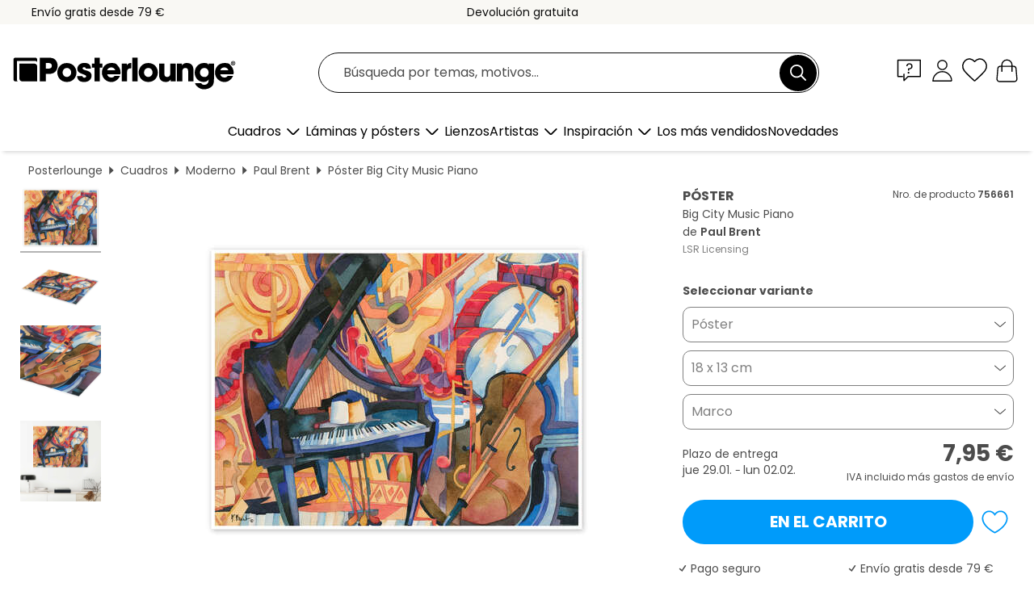

--- FILE ---
content_type: text/html; charset=utf-8
request_url: https://www.posterlounge.es/p/756661.html
body_size: 24785
content:
<!DOCTYPE html>
<html lang="es-ES">
<head>
    <meta charset="UTF-8">
    <style>@media (min-width:768px) and (max-width:991px){.hidden-sm{display:none!important}}@media (min-width:992px) and (max-width:1249px){.hidden-md{display:none!important}}@media (min-width:1250px){.hidden-lg{display:none!important}}</style><noscript><style>.lazyload{display:none!important}noscript>img {display:block;max-width:100%;height:auto}.thumbnail noscript>img {margin-left:auto;margin-right: auto}</style></noscript><style>.mazing-button-container{display:none;}</style><style>#pdv-productImageBox{text-align:center;height:500px;}#pdv-thumbnail-gallery-wrapper{width:120px}#pdv-productImageSrc{max-width: calc(100vw - 40px)}#pdv-thumbnail-gallery{margin:0;padding:0;list-style:none;min-width:112px;}.col-*{padding:0 10px}</style><style>#pdv-productImageBox{height:500px}</style>
    <link rel="preconnect" href="https://media.posterlounge.com"><link rel="preconnect" href="https://cdn.posterlounge.com">
    
    <link rel="preload" href="https://www.posterlounge.es/plugin/extern/bootstrap/fonts/glyphicons-halflings-regular.woff2" as="font" type="font/woff2" crossorigin="anonymous" /><link rel="preload" href="https://cdn.posterlounge.com/plugin/extern/bootstrap/js/includesFix.js" as="script" /><link rel="preload" href="https://www.posterlounge.es/plugin/extern/bootstrap/css/bootstrap.min.css" as="style" /><link rel="preload" href="https://cdn.posterlounge.com/plugin/extern/bootstrap/css/bootstrap-ms.css" as="style" /><link rel="preload" href="https://cdn.posterlounge.com/plugin/extern/bootstrap/js/bootstrap.min.js" as="script" /><link rel="preload" href="https://cdn.posterlounge.com/plugin/extern/bootstrapdialog/css/bootstrap-dialog.min.css" as="style" /><link rel="preload" href="https://cdn.posterlounge.com/plugin/extern/bootstrapdialog/js/bootstrap-dialog.min.js" as="script" /><link rel="preload" href="https://cdn.posterlounge.com/plugin/extern/lazysizes/css/custom-lazy-styles.min.css" as="style" /><link rel="preload" href="https://cdn.posterlounge.com/plugin/extern/flags/css/style.min.css" as="style" /><link rel="preload" href="https://www.posterlounge.es/css/ae10ce9dac7da46fffc5bd6559343aeb.css" as="style" /><link rel="preload" href="https://www.posterlounge.es/controller/shop/main/webfonts.css?version=250916" as="style" />

    <title>Big City Music Piano de Paul Brent en póster, lienzo y mucho más | Posterlounge.es</title>
    <meta name="description" content="Compra ahora, en póster o cuadro, Big City Music Piano de Paul Brent en Posterlounge.es: ✔ Diferentes materiales y tamaños ✔ Marcos y enmarcado también disponibles ✔ Devolución gratuita">
    <meta name="viewport" content="width=device-width, initial-scale=1">

    
        <meta name="robots" content="INDEX, FOLLOW, NOODP, NOYDIR">

                                                                        <link rel="canonical" href="https://www.posterlounge.es/p/756661.html">
                                                                                
                    <link rel="alternate" hreflang="de-DE" href="https://www.posterlounge.de/p/756661.html">
                <link rel="alternate" hreflang="de-AT" href="https://www.posterlounge.at/p/756661.html">
                <link rel="alternate" hreflang="de-CH" href="https://www.posterlounge.ch/p/756661.html">
                <link rel="alternate" hreflang="en-GB" href="https://www.posterlounge.co.uk/p/756661.html">
                <link rel="alternate" hreflang="en-IE" href="https://www.posterlounge.ie/p/756661.html">
                <link rel="alternate" hreflang="fr-FR" href="https://www.posterlounge.fr/p/756661.html">
                <link rel="alternate" hreflang="fr-BE" href="https://www.posterlounge.be/p/756661.html">
                <link rel="alternate" hreflang="es-ES" href="https://www.posterlounge.es/p/756661.html">
                <link rel="alternate" hreflang="it-IT" href="https://www.posterlounge.it/p/756661.html">
                <link rel="alternate" hreflang="nl-NL" href="https://www.posterlounge.nl/p/756661.html">
                <link rel="alternate" hreflang="pt-PT" href="https://www.posterlounge.pt/p/756661.html">
                <link rel="alternate" hreflang="da-DK" href="https://www.posterlounge.dk/p/756661.html">
                <link rel="alternate" hreflang="no-NO" href="https://www.posterlounge.no/p/756661.html">
                <link rel="alternate" hreflang="sv-SE" href="https://www.posterlounge.se/p/756661.html">
                <link rel="alternate" hreflang="fi-FI" href="https://www.posterlounge.fi/p/756661.html">
                <link rel="alternate" hreflang="pl-PL" href="https://www.posterlounge.pl/p/756661.html">
                <link rel="alternate" hreflang="x-default" href="https://www.posterlounge.com/p/756661.html">
                
        <meta property="og:type" content="product">
    <meta property="og:url" content="https://www.posterlounge.es/p/756661.html">
    <meta property="og:title" content="Paul Brent - Big City Music Piano">
    <meta property="og:description" content="Compra ahora, en póster o cuadro, Big City Music Piano de Paul Brent en Posterlounge.es: ✔ Diferentes materiales y tamaños ✔ Marcos y enmarcado también disponibles ✔ Devolución gratuita">
        <meta property="og:image" content="https://media.posterlounge.com/img/products/760000/756661/756661_poster_l.jpg">
    <meta name="thumbnail" content="https://media.posterlounge.com/img/products/760000/756661/756661_poster_l.jpg">
    
    <meta name="verify-v1" content="jsXi8zb7H6gcVbAXgm12JAChcd/3kQ5ZV0vGluy355s=">
    <meta name="p:domain_verify" content="2e6c603011a49bb49e22d0da3c726e2c">
    <meta name="msvalidate.01" content="0BEB495C0C44DA08B94EFD62E15B0E16">

    <meta name="apple-mobile-web-app-title" content="Posterlounge">
    <meta name="application-name" content="Posterlounge">
    <link rel="shortcut icon" type="image/x-icon" href="https://cdn.posterlounge.com/controller/shop/main/img/logo-icon.ico">
    <link rel="icon" type="image/svg+xml" href="https://cdn.posterlounge.com/controller/shop/main/img/logo-icon.svg">
    <link rel="icon" type="image/png" href="https://cdn.posterlounge.com/controller/shop/main/img/logo-icon-256px.png">
    <link rel="apple-touch-icon" href="https://cdn.posterlounge.com/controller/shop/main/img/apple-touch-icon-precomposed.png"
          sizes="180x180">

    <script type="text/javascript" src="https://cdn.posterlounge.com/plugin/extern/bootstrap/js/includesFix.js"></script><link rel="stylesheet" href="https://www.posterlounge.es/plugin/extern/bootstrap/css/bootstrap.min.css" type="text/css" /><link rel="stylesheet" href="https://cdn.posterlounge.com/plugin/extern/bootstrap/css/bootstrap-ms.css" type="text/css" /><link rel="stylesheet" href="https://cdn.posterlounge.com/plugin/extern/bootstrapdialog/css/bootstrap-dialog.min.css" type="text/css" /><link rel="stylesheet" href="https://cdn.posterlounge.com/plugin/extern/lazysizes/css/custom-lazy-styles.min.css?version=240620" type="text/css"/><link rel="stylesheet" href="https://cdn.posterlounge.com/plugin/extern/flags/css/style.min.css" type="text/css" /><link rel="stylesheet" href="https://www.posterlounge.es/css/ae10ce9dac7da46fffc5bd6559343aeb.css" type="text/css" /><link rel="stylesheet" href="https://www.posterlounge.es/controller/shop/main/webfonts.css?version=250916" type="text/css" />
    <script>
				
				function initGTM()
				{
					(function(w,d,s,l,i){w[l]=w[l]||[];w[l].push({'gtm.start':new Date().getTime(),event:'gtm.js'});var f=d.getElementsByTagName(s)[0],j=d.createElement(s),dl=l!='dataLayer'?'&l='+l:'';j.async=true;j.src='https://gtm.posterlounge.es/gtm.js?id='+i+dl;f.parentNode.insertBefore(j,f);})(window,document,'script','dataLayer','GTM-KCWWWHL');
				}

				function getClientLayer()
				{
					
					dataLayer.push({ "event": "view_item_list", "ecommerce": { "item_list_name": "crosspromo", "currency": "EUR", "items": [{ "id": "756730", "name": "756730 - Big City Music Piano","quantity": 1, "price": "7.95", "currency": "EUR", "index": 1 },{ "id": "699380", "name": "699380 - La vuelta","quantity": 1, "price": "7.95", "currency": "EUR", "index": 2 },{ "id": "492547", "name": "492547 - Library of the Mind","quantity": 1, "price": "8.95", "currency": "EUR", "index": 3 },{ "id": "510968", "name": "510968 - La Luna y las estrellas I","quantity": 1, "price": "12.95", "currency": "EUR", "index": 4 },{ "id": "743825", "name": "743825 - Guernica","quantity": 1, "price": "7.95", "currency": "EUR", "index": 5 },{ "id": "708061", "name": "708061 - Atardecer en el desierto del r","quantity": 1, "price": "7.95", "currency": "EUR", "index": 6 },{ "id": "753514", "name": "753514 - Unicorn on the Toilet","quantity": 1, "price": "7.95", "currency": "EUR", "index": 7 },{ "id": "745534", "name": "745534 - Landscape with a red animal","quantity": 1, "price": "7.95", "currency": "EUR", "index": 8 },{ "id": "683681", "name": "683681 - Lucky Luke","quantity": 1, "price": "8.95", "currency": "EUR", "index": 9 },{ "id": "728702", "name": "728702 - Pez grande, naturaleza muerta","quantity": 1, "price": "8.95", "currency": "EUR", "index": 10 },{ "id": "702475", "name": "702475 - Steppenwolf - Freedom Hall","quantity": 1, "price": "7.95", "currency": "EUR", "index": 11 },{ "id": "731856", "name": "731856 - Unicornio en el baño","quantity": 1, "price": "7.95", "currency": "EUR", "index": 12 }] }, "pin" : { "items": [{"product_id":"756730","product_price":"7.95","product_category":"crosspromo"},{"product_id":"699380","product_price":"7.95","product_category":"crosspromo"},{"product_id":"492547","product_price":"8.95","product_category":"crosspromo"},{"product_id":"510968","product_price":"12.95","product_category":"crosspromo"},{"product_id":"743825","product_price":"7.95","product_category":"crosspromo"},{"product_id":"708061","product_price":"7.95","product_category":"crosspromo"},{"product_id":"753514","product_price":"7.95","product_category":"crosspromo"},{"product_id":"745534","product_price":"7.95","product_category":"crosspromo"},{"product_id":"683681","product_price":"8.95","product_category":"crosspromo"},{"product_id":"728702","product_price":"8.95","product_category":"crosspromo"},{"product_id":"702475","product_price":"7.95","product_category":"crosspromo"},{"product_id":"731856","product_price":"7.95","product_category":"crosspromo"}] }, "meta" : { "item": { "id" : [756730,699380,492547,510968,743825,708061,753514,745534,683681,728702,702475,731856], "name": "crosspromo" } }, "algolia" : { "afterSearch": 0, "userToken": "4525c33609dbb50fd081121da471b83b", "userTokenAuth": "", "index": "Posterlounge_es", "queryId": "", "items": ["756730","699380","492547","510968","743825","708061","753514","745534","683681","728702","702475","731856"] } });
					dataLayer.push({ecommerce: undefined, pin: undefined, meta: undefined, algolia: undefined, search_term: undefined, klaviyo: undefined});
					dataLayer.push({ "event": "view_item", "ecommerce": { "currency": "EUR", "items": [{ "id": "756661", "variant": "Póster 18 x 13 cm", "name": "756661 - Big City Music Piano","brand": "Paul Brent","quantity": 1, "price": "7.95", "currency": "EUR", "index": 1 }], "value": "7.95" }, "pin" : { "items": [{ "product_id": "756661", "product_variant": "Póster 18 x 13 cm", "product_name": "756661 - Big City Music Piano", "brand": "PDS", "product_price": "7.95" }] }, "meta" : { "item" : { "id": "756661", "name": "756661 - Big City Music Piano", "price": "7.95", "quantity": "1", "variant": "Póster 18 x 13 cm" } }, "algolia" : { "afterSearch": 0, "userToken": "4525c33609dbb50fd081121da471b83b", "userTokenAuth": "", "index": "Posterlounge_es", "queryId": "", "items": ["756661"], "positions": [2] } });
					dataLayer.push({ecommerce: undefined, pin: undefined, meta: undefined, algolia: undefined, search_term: undefined, klaviyo: undefined});
				}
				
				function getServerLayer()
				{
					$(document).ajaxComplete(function (event, xhr, settings)
					{
					    var call = true;
					    if(typeof settings.url !== 'undefined')
					    {
					        if(settings.url.indexOf('noGTM=1') > 0)
					        {
					            call = false;
					        }
					    }
					    
					    if(call)
					    {
                            $.ajax({
                                type: 'POST',
                                url: 'https://www.posterlounge.es/plugin/extern/googletagmanager/ajax/get.php',
                                dataType: 'json',
                                global: false,
                                success: function (request)
                                {
                                    if(request != null)
                                    {
                                        if(request.status)
                                        {
                                            if(request.results.jsObjects !== 'undefined')
                                            {
                                                for(x=0;x<request.results.jsObjects.length;x++)
                                                {
                                                    dataLayer.push(JSON.parse(request.results.jsObjects[x]));
                                                }
                                            }
                                        }
                                    }
                                }
                            });
                        }
					});
				}
			
				function initGTMClientId()
				{
					$.ajax({
						type: 'POST',
						url: 'https://www.posterlounge.es/plugin/extern/googletagmanager/ajax/id.php',
						dataType: 'json',
						global: false,
						success: function (request)
						{
							if(request != null)
							{
								if(request.status)
								{
									if(request.results.id !== 'undefined')
									{
										initGTM();
										
										dataLayer.push({
											'event':		'client_id',
											'client_id':	request.results.id,
											'em_hash':	    request.results.em,
											'portal_id':	request.results.portal,
											'environment':  'production',
											'section' :     'detail_view',
											'ip_override':  request.results.ip,
											'user_agent':   request.results.ua,
											'test_dim1':    request.results.test_dim1,
											'test_dim2':    request.results.test_dim2,
											'test_dim3':    request.results.test_dim3,
											'test_algolia': request.results.test_algolia
										});
										
										getClientLayer();
										getServerLayer();
									}
								}
							}
						}
					});
				}
			</script><script>
			
			function getInfos(e,o)
			{   
				var cm = __cmp('getCMPData');
				var analytics = 0;
				if(cm.gdprApplies !== true || cm.vendorConsents.s26 === true)
				{
					analytics = 1;
				}
				
				$.ajax({
					type: 'POST',
					url: 'https://www.posterlounge.es/plugin/shop/cookiebanner/ajax/state.php',
					dataType: 'json',
					global: false,
					data:{
					  analytics: analytics
					}
				});
				
				if (typeof initGTMClientId == 'function') { 
					initGTMClientId();
				}
			}
		  
			document.addEventListener('DOMContentLoaded', function() 
			{
                let cmp = __cmp('getCMPData');
                if(typeof cmp === 'object' && cmp.cmpDataObject) {
                    getInfos(null, null);
                } else {
                    __cmp('addEventListener',['consent',getInfos,false],null);
                }
				
			});
		</script>

        
    <script type="application/ld+json">
        {
            "@context": "https://schema.org",
            "@type": "WebSite",
            "url": "https://www.posterlounge.es",
            "potentialAction": {
                "@type": "SearchAction",
                "target": "https://www.posterlounge.es/busqueda.html?action=search&query={search_term_string}",
                "query-input": "required name=search_term_string"
            }
        }
    </script>
    
    
    
    <script type="application/ld+json">
        {
            "@context": "https://schema.org",
            "@type": "Organization",
            "name": "Posterlounge",
            "url": "https://www.posterlounge.es",
            "logo": "https://www.posterlounge.es/controller/shop/main/img/posterlounge-logo.svg",
            "sameAs": [
                "https://www.facebook.com/posterlounge",
                "https://www.pinterest.com/posterlounge/",
                "https://instagram.com/posterlounge/"
            ],
            "contactPoint": [
                {
                    "@type": "ContactPoint",
                    "telephone": "+49-341-33975900",
                    "contactType": "customer service"
                }
            ]
        }
    </script>
    
</head>

<body data-role="page" id="main" data-posterlounge-instant-intensity="500">
<noscript><iframe src="https://gtm.posterlounge.es/ns.html?id=GTM-KCWWWHL" height="0" width="0" style="display:none;visibility:hidden"></iframe></noscript><script>if(!"gdprAppliesGlobally" in window){window.gdprAppliesGlobally=true}if(!("cmp_id" in window)||window.cmp_id<1){window.cmp_id=0}if(!("cmp_cdid" in window)){window.cmp_cdid="6675b349d8dc"}if(!("cmp_params" in window)){window.cmp_params=""}if(!("cmp_host" in window)){window.cmp_host="b.delivery.consentmanager.net"}if(!("cmp_cdn" in window)){window.cmp_cdn="cdn.consentmanager.net"}if(!("cmp_proto" in window)){window.cmp_proto="https:"}if(!("cmp_codesrc" in window)){window.cmp_codesrc="1"}window.cmp_getsupportedLangs=function(){var b=["DE","EN","FR","IT","NO","DA","FI","ES","PT","RO","BG","ET","EL","GA","HR","LV","LT","MT","NL","PL","SV","SK","SL","CS","HU","RU","SR","ZH","TR","UK","AR","BS"];if("cmp_customlanguages" in window){for(var a=0;a<window.cmp_customlanguages.length;a++){b.push(window.cmp_customlanguages[a].l.toUpperCase())}}return b};window.cmp_getRTLLangs=function(){var a=["AR"];if("cmp_customlanguages" in window){for(var b=0;b<window.cmp_customlanguages.length;b++){if("r" in window.cmp_customlanguages[b]&&window.cmp_customlanguages[b].r){a.push(window.cmp_customlanguages[b].l)}}}return a};window.cmp_getlang=function(j){if(typeof(j)!="boolean"){j=true}if(j&&typeof(cmp_getlang.usedlang)=="string"&&cmp_getlang.usedlang!==""){return cmp_getlang.usedlang}var g=window.cmp_getsupportedLangs();var c=[];var f=location.hash;var e=location.search;var a="languages" in navigator?navigator.languages:[];if(f.indexOf("cmplang=")!=-1){c.push(f.substr(f.indexOf("cmplang=")+8,2).toUpperCase())}else{if(e.indexOf("cmplang=")!=-1){c.push(e.substr(e.indexOf("cmplang=")+8,2).toUpperCase())}else{if("cmp_setlang" in window&&window.cmp_setlang!=""){c.push(window.cmp_setlang.toUpperCase())}else{if(a.length>0){for(var d=0;d<a.length;d++){c.push(a[d])}}}}}if("language" in navigator){c.push(navigator.language)}if("userLanguage" in navigator){c.push(navigator.userLanguage)}var h="";for(var d=0;d<c.length;d++){var b=c[d].toUpperCase();if(g.indexOf(b)!=-1){h=b;break}if(b.indexOf("-")!=-1){b=b.substr(0,2)}if(g.indexOf(b)!=-1){h=b;break}}if(h==""&&typeof(cmp_getlang.defaultlang)=="string"&&cmp_getlang.defaultlang!==""){return cmp_getlang.defaultlang}else{if(h==""){h="EN"}}h=h.toUpperCase();return h};(function(){var u=document;var v=u.getElementsByTagName;var h=window;var o="";var b="_en";if("cmp_getlang" in h){o=h.cmp_getlang().toLowerCase();if("cmp_customlanguages" in h){for(var q=0;q<h.cmp_customlanguages.length;q++){if(h.cmp_customlanguages[q].l.toUpperCase()==o.toUpperCase()){o="en";break}}}b="_"+o}function x(i,e){var w="";i+="=";var s=i.length;var d=location;if(d.hash.indexOf(i)!=-1){w=d.hash.substr(d.hash.indexOf(i)+s,9999)}else{if(d.search.indexOf(i)!=-1){w=d.search.substr(d.search.indexOf(i)+s,9999)}else{return e}}if(w.indexOf("&")!=-1){w=w.substr(0,w.indexOf("&"))}return w}var k=("cmp_proto" in h)?h.cmp_proto:"https:";if(k!="http:"&&k!="https:"){k="https:"}var g=("cmp_ref" in h)?h.cmp_ref:location.href;var j=u.createElement("script");j.setAttribute("data-cmp-ab","1");var c=x("cmpdesign","cmp_design" in h?h.cmp_design:"");var f=x("cmpregulationkey","cmp_regulationkey" in h?h.cmp_regulationkey:"");var r=x("cmpgppkey","cmp_gppkey" in h?h.cmp_gppkey:"");var n=x("cmpatt","cmp_att" in h?h.cmp_att:"");j.src=k+"//"+h.cmp_host+"/delivery/cmp.php?"+("cmp_id" in h&&h.cmp_id>0?"id="+h.cmp_id:"")+("cmp_cdid" in h?"&cdid="+h.cmp_cdid:"")+"&h="+encodeURIComponent(g)+(c!=""?"&cmpdesign="+encodeURIComponent(c):"")+(f!=""?"&cmpregulationkey="+encodeURIComponent(f):"")+(r!=""?"&cmpgppkey="+encodeURIComponent(r):"")+(n!=""?"&cmpatt="+encodeURIComponent(n):"")+("cmp_params" in h?"&"+h.cmp_params:"")+(u.cookie.length>0?"&__cmpfcc=1":"")+"&l="+o.toLowerCase()+"&o="+(new Date()).getTime();j.type="text/javascript";j.async=true;if(u.currentScript&&u.currentScript.parentElement){u.currentScript.parentElement.appendChild(j)}else{if(u.body){u.body.appendChild(j)}else{var t=v("body");if(t.length==0){t=v("div")}if(t.length==0){t=v("span")}if(t.length==0){t=v("ins")}if(t.length==0){t=v("script")}if(t.length==0){t=v("head")}if(t.length>0){t[0].appendChild(j)}}}var m="js";var p=x("cmpdebugunminimized","cmpdebugunminimized" in h?h.cmpdebugunminimized:0)>0?"":".min";var a=x("cmpdebugcoverage","cmp_debugcoverage" in h?h.cmp_debugcoverage:"");if(a=="1"){m="instrumented";p=""}var j=u.createElement("script");j.src=k+"//"+h.cmp_cdn+"/delivery/"+m+"/cmp"+b+p+".js";j.type="text/javascript";j.setAttribute("data-cmp-ab","1");j.async=true;if(u.currentScript&&u.currentScript.parentElement){u.currentScript.parentElement.appendChild(j)}else{if(u.body){u.body.appendChild(j)}else{var t=v("body");if(t.length==0){t=v("div")}if(t.length==0){t=v("span")}if(t.length==0){t=v("ins")}if(t.length==0){t=v("script")}if(t.length==0){t=v("head")}if(t.length>0){t[0].appendChild(j)}}}})();window.cmp_addFrame=function(b){if(!window.frames[b]){if(document.body){var a=document.createElement("iframe");a.style.cssText="display:none";if("cmp_cdn" in window&&"cmp_ultrablocking" in window&&window.cmp_ultrablocking>0){a.src="//"+window.cmp_cdn+"/delivery/empty.html"}a.name=b;a.setAttribute("title","Intentionally hidden, please ignore");a.setAttribute("role","none");a.setAttribute("tabindex","-1");document.body.appendChild(a)}else{window.setTimeout(window.cmp_addFrame,10,b)}}};window.cmp_rc=function(h){var b=document.cookie;var f="";var d=0;while(b!=""&&d<100){d++;while(b.substr(0,1)==" "){b=b.substr(1,b.length)}var g=b.substring(0,b.indexOf("="));if(b.indexOf(";")!=-1){var c=b.substring(b.indexOf("=")+1,b.indexOf(";"))}else{var c=b.substr(b.indexOf("=")+1,b.length)}if(h==g){f=c}var e=b.indexOf(";")+1;if(e==0){e=b.length}b=b.substring(e,b.length)}return(f)};window.cmp_stub=function(){var a=arguments;__cmp.a=__cmp.a||[];if(!a.length){return __cmp.a}else{if(a[0]==="ping"){if(a[1]===2){a[2]({gdprApplies:gdprAppliesGlobally,cmpLoaded:false,cmpStatus:"stub",displayStatus:"hidden",apiVersion:"2.2",cmpId:31},true)}else{a[2](false,true)}}else{if(a[0]==="getUSPData"){a[2]({version:1,uspString:window.cmp_rc("")},true)}else{if(a[0]==="getTCData"){__cmp.a.push([].slice.apply(a))}else{if(a[0]==="addEventListener"||a[0]==="removeEventListener"){__cmp.a.push([].slice.apply(a))}else{if(a.length==4&&a[3]===false){a[2]({},false)}else{__cmp.a.push([].slice.apply(a))}}}}}}};window.cmp_gpp_ping=function(){return{gppVersion:"1.0",cmpStatus:"stub",cmpDisplayStatus:"hidden",supportedAPIs:["tcfca","usnat","usca","usva","usco","usut","usct"],cmpId:31}};window.cmp_gppstub=function(){var a=arguments;__gpp.q=__gpp.q||[];if(!a.length){return __gpp.q}var g=a[0];var f=a.length>1?a[1]:null;var e=a.length>2?a[2]:null;if(g==="ping"){return window.cmp_gpp_ping()}else{if(g==="addEventListener"){__gpp.e=__gpp.e||[];if(!("lastId" in __gpp)){__gpp.lastId=0}__gpp.lastId++;var c=__gpp.lastId;__gpp.e.push({id:c,callback:f});return{eventName:"listenerRegistered",listenerId:c,data:true,pingData:window.cmp_gpp_ping()}}else{if(g==="removeEventListener"){var h=false;__gpp.e=__gpp.e||[];for(var d=0;d<__gpp.e.length;d++){if(__gpp.e[d].id==e){__gpp.e[d].splice(d,1);h=true;break}}return{eventName:"listenerRemoved",listenerId:e,data:h,pingData:window.cmp_gpp_ping()}}else{if(g==="getGPPData"){return{sectionId:3,gppVersion:1,sectionList:[],applicableSections:[0],gppString:"",pingData:window.cmp_gpp_ping()}}else{if(g==="hasSection"||g==="getSection"||g==="getField"){return null}else{__gpp.q.push([].slice.apply(a))}}}}}};window.cmp_msghandler=function(d){var a=typeof d.data==="string";try{var c=a?JSON.parse(d.data):d.data}catch(f){var c=null}if(typeof(c)==="object"&&c!==null&&"__cmpCall" in c){var b=c.__cmpCall;window.__cmp(b.command,b.parameter,function(h,g){var e={__cmpReturn:{returnValue:h,success:g,callId:b.callId}};d.source.postMessage(a?JSON.stringify(e):e,"*")})}if(typeof(c)==="object"&&c!==null&&"__uspapiCall" in c){var b=c.__uspapiCall;window.__uspapi(b.command,b.version,function(h,g){var e={__uspapiReturn:{returnValue:h,success:g,callId:b.callId}};d.source.postMessage(a?JSON.stringify(e):e,"*")})}if(typeof(c)==="object"&&c!==null&&"__tcfapiCall" in c){var b=c.__tcfapiCall;window.__tcfapi(b.command,b.version,function(h,g){var e={__tcfapiReturn:{returnValue:h,success:g,callId:b.callId}};d.source.postMessage(a?JSON.stringify(e):e,"*")},b.parameter)}if(typeof(c)==="object"&&c!==null&&"__gppCall" in c){var b=c.__gppCall;window.__gpp(b.command,function(h,g){var e={__gppReturn:{returnValue:h,success:g,callId:b.callId}};d.source.postMessage(a?JSON.stringify(e):e,"*")},"parameter" in b?b.parameter:null,"version" in b?b.version:1)}};window.cmp_setStub=function(a){if(!(a in window)||(typeof(window[a])!=="function"&&typeof(window[a])!=="object"&&(typeof(window[a])==="undefined"||window[a]!==null))){window[a]=window.cmp_stub;window[a].msgHandler=window.cmp_msghandler;window.addEventListener("message",window.cmp_msghandler,false)}};window.cmp_setGppStub=function(a){if(!(a in window)||(typeof(window[a])!=="function"&&typeof(window[a])!=="object"&&(typeof(window[a])==="undefined"||window[a]!==null))){window[a]=window.cmp_gppstub;window[a].msgHandler=window.cmp_msghandler;window.addEventListener("message",window.cmp_msghandler,false)}};window.cmp_addFrame("__cmpLocator");if(!("cmp_disableusp" in window)||!window.cmp_disableusp){window.cmp_addFrame("__uspapiLocator")}if(!("cmp_disabletcf" in window)||!window.cmp_disabletcf){window.cmp_addFrame("__tcfapiLocator")}if(!("cmp_disablegpp" in window)||!window.cmp_disablegpp){window.cmp_addFrame("__gppLocator")}window.cmp_setStub("__cmp");if(!("cmp_disabletcf" in window)||!window.cmp_disabletcf){window.cmp_setStub("__tcfapi")}if(!("cmp_disableusp" in window)||!window.cmp_disableusp){window.cmp_setStub("__uspapi")}if(!("cmp_disablegpp" in window)||!window.cmp_disablegpp){window.cmp_setGppStub("__gpp")};</script>
<div id="side-nav" class="side-nav">
    <!-- Mobile Nav, die den Content nach rechts verschiebt -->
    <div class="mobile-nav-left">
        <div class="mobile-nav-top">
            <div id="close-tab">Cerrar<span></span></div>
            <div id="side-nav-pageNavLogo">
                <a href="https://www.posterlounge.es" title="Pósters y cuadros en Posterlounge">&nbsp;</a>
            </div>
            <div id="mn-searchWrapper" class="search-wrapper">
                <form action="https://www.posterlounge.es/busqueda.html" accept-charset="UTF-8" method="get" name="search" class="pos-rel searchFieldGroup">
                    <input name="action" type="hidden" value="search"/>
                    <div class="input-group">
                        <input
                                name="s_query"
                                id="mn-mainSearchInput"
                                type="text"
                                autocomplete="off"
                                placeholder="Búsqueda por temas, motivos..."
                                value=""
                                maxlength="250"
                                class="searchField"
                                aria-label="Campo de búsqueda"
                        />
                        <div class="input-group-btn mega-menu-search-background">
                            <button type="button" class="btn mega-menu-searchBtn" aria-label="Buscar">&nbsp;</button>
                        </div>
                        <button type="button" class="btn searchClearBtnHeader"></button>
                    </div>
                </form>
            </div>
        </div>
        <nav>
            <div id="mobileNavbar">
                <ul class="nav navbar-nav">
                                                            <li class="has-children">
                                                <span class="nav-headline" role="button" tabindex="0" aria-expanded="false" aria-controls="subchildren-wallart">
                            Cuadros
                            <span class="nav-toggle-btn arrow"></span>
                        </span>
                        <ul class="nav-children" id="subchildren-wallart">
                                                        <li>
                                <a class="nav-headline discoverAll" href="https://www.posterlounge.es/cuadros/" title="Descubrir todo">
                                    <span>Descubrir todo</span>
                                </a>
                            </li>
                                                                                                                <li class="nav-subheadline has-children">
                                <span class="nav-headline" role="button" tabindex="0" aria-expanded="false" aria-controls="children-top_products">Productos
                                    <span class="nav-toggle-btn plus"></span>
                                </span>
                                <ul class="nav-children" id="children-top_products">
                                                                        <li>
                                        <a href="https://www.posterlounge.es/cuadros/posters/" title="Láminas y pósters">
                                            <span>Pósters</span>
                                        </a>
                                    </li>
                                                                        <li>
                                        <a href="https://www.posterlounge.es/cuadros/lienzos/" title="Lienzos">
                                            <span>Lienzos</span>
                                        </a>
                                    </li>
                                                                        <li>
                                        <a href="https://www.posterlounge.es/cuadros/cuadros-de-aluminio/" title="Cuadros de aluminio">
                                            <span>Cuadros de aluminio</span>
                                        </a>
                                    </li>
                                                                        <li>
                                        <a href="https://www.posterlounge.es/cuadros/cuadros-de-metacrilato/" title="Cuadros de metacrilato">
                                            <span>Cuadros de metacrilato</span>
                                        </a>
                                    </li>
                                                                        <li>
                                        <a href="https://www.posterlounge.es/cuadros/cuadros-de-madera/" title="Cuadros de madera">
                                            <span>Cuadros de madera</span>
                                        </a>
                                    </li>
                                                                        <li>
                                        <a href="https://www.posterlounge.es/cuadros/cuadros-de-plexi-alu/" title="Cuadros de plexi-alu">
                                            <span>Cuadros de plexi-alu</span>
                                        </a>
                                    </li>
                                                                        <li>
                                        <a href="https://www.posterlounge.es/cuadros/impresiones-de-arte/" title="Impresiones de arte">
                                            <span>Impresiones de arte</span>
                                        </a>
                                    </li>
                                                                        <li>
                                        <a href="https://www.posterlounge.es/cuadros/cuadros-de-pvc/" title="Cuadros de PVC">
                                            <span>Cuadros de PVC</span>
                                        </a>
                                    </li>
                                                                        <li>
                                        <a href="https://www.posterlounge.es/cuadros/vinilos-para-la-pared/" title="Vinilos para la pared">
                                            <span>Vinilos para la pared</span>
                                        </a>
                                    </li>
                                                                        <li>
                                        <a href="https://www.posterlounge.es/cuadros/paneles-magneticos/" title="Paneles magnéticos">
                                            <span>Paneles magnéticos</span>
                                        </a>
                                    </li>
                                                                        <li>
                                        <a href="https://www.posterlounge.es/cuadros/vinilos-para-puertas/" title="Vinilos para puertas">
                                            <span>Vinilos para puertas</span>
                                        </a>
                                    </li>
                                                                        <li>
                                        <a href="https://www.posterlounge.es/cuadros/posters-para-puertas/" title="Pósters para puertas">
                                            <span>Pósters para puertas</span>
                                        </a>
                                    </li>
                                                                        <li>
                                        <a href="https://www.posterlounge.es/cuadros/laminas-para-colorear/" title="Láminas para colorear">
                                            <span>Láminas para colorear</span>
                                        </a>
                                    </li>
                                                                        <li>
                                        <a href="https://www.posterlounge.es/cuadros/tarjetas-regalo/" title="Tarjetas regalo">
                                            <span>Tarjetas regalo</span>
                                        </a>
                                    </li>
                                                                        <li>
                                        <a href="https://www.posterlounge.es/cuadros/calendarios-de-pared/" title="Calendarios de pared">
                                            <span>Calendarios de pared</span>
                                        </a>
                                    </li>
                                                                    </ul>
                            </li>
                                                                                                                <li class="nav-subheadline has-children">
                                <span class="nav-headline" role="button" tabindex="0" aria-expanded="false" aria-controls="children-popular_art_styles">Estilos populares
                                    <span class="nav-toggle-btn plus"></span>
                                </span>
                                <ul class="nav-children" id="children-popular_art_styles">
                                                                        <li>
                                        <a href="https://www.posterlounge.es/cuadros/fovismo/" title="Fovismo">
                                            <span>Fovismo</span>
                                        </a>
                                    </li>
                                                                        <li>
                                        <a href="https://www.posterlounge.es/cuadros/posters/impresionismo/" title="Impresionismo">
                                            <span>Impresionismo</span>
                                        </a>
                                    </li>
                                                                        <li>
                                        <a href="https://www.posterlounge.es/cuadros/arte-abstracto/" title="Arte abstracto">
                                            <span>Arte abstracto</span>
                                        </a>
                                    </li>
                                                                        <li>
                                        <a href="https://www.posterlounge.es/cuadros/arte-asiatico/" title="Arte asiático">
                                            <span>Arte asiático</span>
                                        </a>
                                    </li>
                                                                        <li>
                                        <a href="https://www.posterlounge.es/cuadros/pintura-con-acuarela/" title="Pintura de acuarela">
                                            <span>Pintura de acuarela</span>
                                        </a>
                                    </li>
                                                                        <li>
                                        <a href="https://www.posterlounge.es/cuadros/mash-up-art/" title="Mash Up Art">
                                            <span>Mash Up Art</span>
                                        </a>
                                    </li>
                                                                        <li>
                                        <a href="https://www.posterlounge.es/cuadros/surrealismo/" title="Surrealismo">
                                            <span>Surrealismo</span>
                                        </a>
                                    </li>
                                                                        <li>
                                        <a href="https://www.posterlounge.es/cuadros/bauhaus/" title="Bauhaus">
                                            <span>Bauhaus</span>
                                        </a>
                                    </li>
                                                                        <li>
                                        <a href="https://www.posterlounge.es/cuadros/arte-digital/" title="Arte digital">
                                            <span>Arte digital</span>
                                        </a>
                                    </li>
                                                                        <li>
                                        <a href="https://www.posterlounge.es/cuadros/fotografia/" title="Fotografía">
                                            <span>Fotografía</span>
                                        </a>
                                    </li>
                                                                        <li>
                                        <a href="https://www.posterlounge.es/cuadros/dibujos-y-bocetos/" title="Dibujos y bocetos">
                                            <span>Dibujos y bocetos</span>
                                        </a>
                                    </li>
                                                                    </ul>
                            </li>
                                                                                                                <li class="nav-subheadline has-children">
                                <span class="nav-headline" role="button" tabindex="0" aria-expanded="false" aria-controls="children-popular_rooms">Espacios populares
                                    <span class="nav-toggle-btn plus"></span>
                                </span>
                                <ul class="nav-children" id="children-popular_rooms">
                                                                        <li>
                                        <a href="https://www.posterlounge.es/cuadros/salon/" title="Cuadros para el salón">
                                            <span>Cuadros para el salón</span>
                                        </a>
                                    </li>
                                                                        <li>
                                        <a href="https://www.posterlounge.es/cuadros/dormitorio/" title="Cuadros para el dormitorio">
                                            <span>Cuadros para el dormitorio</span>
                                        </a>
                                    </li>
                                                                        <li>
                                        <a href="https://www.posterlounge.es/cuadros/cocina/" title="Cuadros para la cocina">
                                            <span>Cuadros para la cocina</span>
                                        </a>
                                    </li>
                                                                        <li>
                                        <a href="https://www.posterlounge.es/cuadros/bano/" title="Cuadros para el baño">
                                            <span>Cuadros para el baño</span>
                                        </a>
                                    </li>
                                                                        <li>
                                        <a href="https://www.posterlounge.es/cuadros/habitacion-de-los-ninos/" title="Cuadros infantiles">
                                            <span>Cuadros infantiles</span>
                                        </a>
                                    </li>
                                                                        <li>
                                        <a href="https://www.posterlounge.es/cuadros/oficina/" title="Cuadros para la oficina">
                                            <span>Cuadros para la oficina</span>
                                        </a>
                                    </li>
                                                                    </ul>
                            </li>
                                                                                                                <li class="nav-subheadline has-children">
                                <span class="nav-headline" role="button" tabindex="0" aria-expanded="false" aria-controls="children-popular_styles">Estilos de decoración
                                    <span class="nav-toggle-btn plus"></span>
                                </span>
                                <ul class="nav-children" id="children-popular_styles">
                                                                        <li>
                                        <a href="https://www.posterlounge.es/cuadros/japandi/" title="Japandi">
                                            <span>Japandi</span>
                                        </a>
                                    </li>
                                                                        <li>
                                        <a href="https://www.posterlounge.es/cuadros/boho/" title="Boho">
                                            <span>Boho</span>
                                        </a>
                                    </li>
                                                                        <li>
                                        <a href="https://www.posterlounge.es/cuadros/moderno/" title="Moderno">
                                            <span>Moderno</span>
                                        </a>
                                    </li>
                                                                        <li>
                                        <a href="https://www.posterlounge.es/cuadros/mid-century-modern/" title="Mid-century modern">
                                            <span>Mid-century modern</span>
                                        </a>
                                    </li>
                                                                        <li>
                                        <a href="https://www.posterlounge.es/cuadros/marinero/" title="Marinero">
                                            <span>Marinero</span>
                                        </a>
                                    </li>
                                                                        <li>
                                        <a href="https://www.posterlounge.es/cuadros/vintage/" title="Vintage">
                                            <span>Vintage</span>
                                        </a>
                                    </li>
                                                                        <li>
                                        <a href="https://www.posterlounge.es/cuadros/escandinavo/" title="Escandinavo">
                                            <span>Escandinavo</span>
                                        </a>
                                    </li>
                                                                        <li>
                                        <a href="https://www.posterlounge.es/cuadros/estilo-de-casa-de-campo/" title="Estilo de casa de campo">
                                            <span>Estilo de casa de campo</span>
                                        </a>
                                    </li>
                                                                        <li>
                                        <a href="https://www.posterlounge.es/cuadros/minimalista/" title="Minimalista">
                                            <span>Minimalista</span>
                                        </a>
                                    </li>
                                                                    </ul>
                            </li>
                                                                                </ul>
                                            </li>
                                                                                <li class="has-children">
                                                <span class="nav-headline" role="button" tabindex="0" aria-expanded="false" aria-controls="subchildren-poster">
                            Láminas y pósters
                            <span class="nav-toggle-btn arrow"></span>
                        </span>
                        <ul class="nav-children" id="subchildren-poster">
                                                        <li>
                                <a class="nav-headline discoverAll" href="https://www.posterlounge.es/cuadros/posters/" title="Descubrir todo">
                                    <span>Descubrir todo</span>
                                </a>
                            </li>
                                                                                                                <li class="nav-subheadline has-children">
                                <span class="nav-headline" role="button" tabindex="0" aria-expanded="false" aria-controls="children-top_poster_categories">Categorías favoritas
                                    <span class="nav-toggle-btn plus"></span>
                                </span>
                                <ul class="nav-children" id="children-top_poster_categories">
                                                                        <li>
                                        <a href="https://www.posterlounge.es/cuadros/posters/peliculas/" title="Láminas y pósters de películas">
                                            <span>Pósters de películas</span>
                                        </a>
                                    </li>
                                                                        <li>
                                        <a href="https://www.posterlounge.es/cuadros/posters/manga/" title="Pósters de anime">
                                            <span>Pósters de anime</span>
                                        </a>
                                    </li>
                                                                        <li>
                                        <a href="https://www.posterlounge.es/cuadros/posters/animales/" title="Láminas y pósters de animales">
                                            <span>Pósters de animales</span>
                                        </a>
                                    </li>
                                                                        <li>
                                        <a href="https://www.posterlounge.es/cuadros/posters/ciudades/" title="Pósters de ciudades">
                                            <span>Pósters de ciudades</span>
                                        </a>
                                    </li>
                                                                        <li>
                                        <a href="https://www.posterlounge.es/cuadros/posters/frases-y-refranes/" title="Láminas y pósters de frases y refranes">
                                            <span>Láminas con frases</span>
                                        </a>
                                    </li>
                                                                        <li>
                                        <a href="https://www.posterlounge.es/cuadros/posters/musica-y-baile/" title="Pósters de música">
                                            <span>Pósters de música</span>
                                        </a>
                                    </li>
                                                                        <li>
                                        <a href="https://www.posterlounge.es/cuadros/posters/deporte/" title="Pósters de deporte">
                                            <span>Pósters de deporte</span>
                                        </a>
                                    </li>
                                                                        <li>
                                        <a href="https://www.posterlounge.es/cuadros/posters/mapamundis-y-mapas-de-paises/" title="Láminas y pósters de mapamundis y mapas de países">
                                            <span>Mapas</span>
                                        </a>
                                    </li>
                                                                        <li>
                                        <a href="https://www.posterlounge.es/cuadros/posters/botanica/" title="Láminas y pósters de botánica">
                                            <span>Pósters de botánica</span>
                                        </a>
                                    </li>
                                                                        <li>
                                        <a href="https://www.posterlounge.es/cuadros/posters/naturaleza/" title="Pósters de naturaleza">
                                            <span>Pósters de naturaleza</span>
                                        </a>
                                    </li>
                                                                        <li>
                                        <a href="https://www.posterlounge.es/cuadros/posters/arquitectura/" title="Pósters de arquitectura">
                                            <span>Pósters de arquitectura</span>
                                        </a>
                                    </li>
                                                                        <li>
                                        <a href="https://www.posterlounge.es/cuadros/posters/aprendizaje-y-conocimiento/" title="Pósters para aprender">
                                            <span>Pósters para aprender</span>
                                        </a>
                                    </li>
                                                                    </ul>
                            </li>
                                                                                                                <li class="nav-subheadline has-children">
                                <span class="nav-headline" role="button" tabindex="0" aria-expanded="false" aria-controls="children-trends_inspiration">Inspiración y tendencias
                                    <span class="nav-toggle-btn plus"></span>
                                </span>
                                <ul class="nav-children" id="children-trends_inspiration">
                                                                        <li>
                                        <a href="https://www.posterlounge.es/cuadros/posters/bauhaus/" title="Pósters Bauhaus">
                                            <span>Pósters Bauhaus</span>
                                        </a>
                                    </li>
                                                                        <li>
                                        <a href="https://www.posterlounge.es/cuadros/posters/retro/" title="Pósters retro">
                                            <span>Pósters retro</span>
                                        </a>
                                    </li>
                                                                        <li>
                                        <a href="https://www.posterlounge.es/cuadros/posters/japandi/" title="Pósters Japandi">
                                            <span>Pósters Japandi</span>
                                        </a>
                                    </li>
                                                                        <li>
                                        <a href="https://www.posterlounge.es/cuadros/posters/blanco-y-negro/" title="Láminas en blanco y negro">
                                            <span>Láminas en blanco y negro</span>
                                        </a>
                                    </li>
                                                                        <li>
                                        <a href="https://www.posterlounge.es/cuadros/posters/cocteles/" title="Pósters de cócteles">
                                            <span>Pósters de cócteles</span>
                                        </a>
                                    </li>
                                                                        <li>
                                        <a href="https://www.posterlounge.es/cuadros/posters/vintage/" title="Pósters vintage">
                                            <span>Pósters vintage</span>
                                        </a>
                                    </li>
                                                                        <li>
                                        <a href="https://www.posterlounge.es/coleccion/exhibition-posters.html" title="Carteles de exposiciones">
                                            <span>Carteles de exposiciones</span>
                                        </a>
                                    </li>
                                                                        <li>
                                        <a href="https://www.posterlounge.es/cuadros/posters/cafe/" title="Pósters de café">
                                            <span>Pósters de café</span>
                                        </a>
                                    </li>
                                                                    </ul>
                            </li>
                                                                                                                <li class="nav-subheadline has-children">
                                <span class="nav-headline" role="button" tabindex="0" aria-expanded="false" aria-controls="children-poster_rooms">Espacios populares
                                    <span class="nav-toggle-btn plus"></span>
                                </span>
                                <ul class="nav-children" id="children-poster_rooms">
                                                                        <li>
                                        <a href="https://www.posterlounge.es/cuadros/posters/salon/" title="Láminas para el salón">
                                            <span>Láminas para el salón</span>
                                        </a>
                                    </li>
                                                                        <li>
                                        <a href="https://www.posterlounge.es/cuadros/posters/cocina/" title="Pósters para la cocina">
                                            <span>Pósters para la cocina</span>
                                        </a>
                                    </li>
                                                                        <li>
                                        <a href="https://www.posterlounge.es/cuadros/posters/dormitorio/" title="Láminas para el dormitorio">
                                            <span>Láminas para el dormitorio</span>
                                        </a>
                                    </li>
                                                                        <li>
                                        <a href="https://www.posterlounge.es/cuadros/posters/habitacion-de-los-ninos/" title="Láminas infantiles">
                                            <span>Láminas infantiles</span>
                                        </a>
                                    </li>
                                                                        <li>
                                        <a href="https://www.posterlounge.es/cuadros/posters/oficina/" title="Láminas para la oficina">
                                            <span>Láminas para la oficina</span>
                                        </a>
                                    </li>
                                                                    </ul>
                            </li>
                                                                                </ul>
                                            </li>
                                                                                <li class="">
                                                <a href="https://www.posterlounge.es/cuadros/lienzos/" class="nav-headline" title="Lienzos">
                            Lienzos
                            <span class="nav-toggle-btn arrow"></span>
                        </a>
                                            </li>
                                                                                <li class="has-children">
                                                <span class="nav-headline" role="button" tabindex="0" aria-expanded="false" aria-controls="subchildren-artist">
                            Artistas
                            <span class="nav-toggle-btn arrow"></span>
                        </span>
                        <ul class="nav-children" id="subchildren-artist">
                                                                                                                <li class="nav-subheadline has-children">
                                <span class="nav-headline" role="button" tabindex="0" aria-expanded="false" aria-controls="children-artistsTop">Artistas populares
                                    <span class="nav-toggle-btn plus"></span>
                                </span>
                                <ul class="nav-children" id="children-artistsTop">
                                                                        <li>
                                        <a href="https://www.posterlounge.es/artistas/vincent-van-gogh/" title="Vincent van Gogh">
                                            <span>Vincent van Gogh</span>
                                        </a>
                                    </li>
                                                                        <li>
                                        <a href="https://www.posterlounge.es/artistas/alfons-mucha/" title="Alfons Mucha">
                                            <span>Alfons Mucha</span>
                                        </a>
                                    </li>
                                                                        <li>
                                        <a href="https://www.posterlounge.es/artistas/william-morris/" title="William Morris">
                                            <span>William Morris</span>
                                        </a>
                                    </li>
                                                                        <li>
                                        <a href="https://www.posterlounge.es/artistas/claude-monet/" title="Claude Monet">
                                            <span>Claude Monet</span>
                                        </a>
                                    </li>
                                                                        <li>
                                        <a href="https://www.posterlounge.es/artistas/frida-kahlo/" title="Frida Kahlo">
                                            <span>Frida Kahlo</span>
                                        </a>
                                    </li>
                                                                        <li>
                                        <a href="https://www.posterlounge.es/artistas/frank-moth/" title="Frank Moth">
                                            <span>Frank Moth</span>
                                        </a>
                                    </li>
                                                                        <li>
                                        <a href="https://www.posterlounge.es/artistas/paul-klee/" title="Paul Klee">
                                            <span>Paul Klee</span>
                                        </a>
                                    </li>
                                                                        <li>
                                        <a href="https://www.posterlounge.es/artistas/gustav-klimt/" title="Gustav Klimt">
                                            <span>Gustav Klimt</span>
                                        </a>
                                    </li>
                                                                        <li>
                                        <a href="https://www.posterlounge.es/artistas/henri-matisse/" title="Henri Matisse">
                                            <span>Henri Matisse</span>
                                        </a>
                                    </li>
                                                                        <li>
                                        <a href="https://www.posterlounge.es/artistas/matsumoto-hoji/" title="Matsumoto Hoji">
                                            <span>Matsumoto Hoji</span>
                                        </a>
                                    </li>
                                                                        <li>
                                        <a href="https://www.posterlounge.es/artistas/catsanddotz/" title="CatsAndDotz">
                                            <span>CatsAndDotz</span>
                                        </a>
                                    </li>
                                                                        <li>
                                        <a href="https://www.posterlounge.es/artistas/tamara-de-lempicka/" title="Tamara de Lempicka">
                                            <span>Tamara de Lempicka</span>
                                        </a>
                                    </li>
                                                                    </ul>
                            </li>
                                                                                                                <li class="nav-subheadline has-children">
                                <span class="nav-headline" role="button" tabindex="0" aria-expanded="false" aria-controls="children-artistsNew">Nuevos artistas
                                    <span class="nav-toggle-btn plus"></span>
                                </span>
                                <ul class="nav-children" id="children-artistsNew">
                                                                        <li>
                                        <a href="https://www.posterlounge.es/artistas/branka-kodzoman/" title="Branka Kodžoman">
                                            <span>Branka Kodžoman</span>
                                        </a>
                                    </li>
                                                                        <li>
                                        <a href="https://www.posterlounge.es/artistas/raoul-dufy/" title="Raoul Dufy">
                                            <span>Raoul Dufy</span>
                                        </a>
                                    </li>
                                                                        <li>
                                        <a href="https://www.posterlounge.es/artistas/eduard-warkentin/" title="Eduard Warkentin">
                                            <span>Eduard Warkentin</span>
                                        </a>
                                    </li>
                                                                        <li>
                                        <a href="https://www.posterlounge.es/artistas/urchin-bay/" title="Urchin Bay">
                                            <span>Urchin Bay</span>
                                        </a>
                                    </li>
                                                                        <li>
                                        <a href="https://www.posterlounge.es/artistas/annick/" title="Annick">
                                            <span>Annick</span>
                                        </a>
                                    </li>
                                                                        <li>
                                        <a href="https://www.posterlounge.es/artistas/thingdesign/" title="ThingDesign">
                                            <span>ThingDesign</span>
                                        </a>
                                    </li>
                                                                        <li>
                                        <a href="https://www.posterlounge.es/artistas/artsy-sesta/" title="Artsy Sesta">
                                            <span>Artsy Sesta</span>
                                        </a>
                                    </li>
                                                                        <li>
                                        <a href="https://www.posterlounge.es/artistas/adriano-oliveira/" title="Adriano Oliveira">
                                            <span>Adriano Oliveira</span>
                                        </a>
                                    </li>
                                                                        <li>
                                        <a href="https://www.posterlounge.es/artistas/lucas-tiefenthaler/" title="Lucas Tiefenthaler">
                                            <span>Lucas Tiefenthaler</span>
                                        </a>
                                    </li>
                                                                        <li>
                                        <a href="https://www.posterlounge.es/artistas/petra-meikle/" title="Petra Meikle">
                                            <span>Petra Meikle</span>
                                        </a>
                                    </li>
                                                                    </ul>
                            </li>
                                                                                                                <li class="nav-subheadline has-children">
                                <span class="nav-headline" role="button" tabindex="0" aria-expanded="false" aria-controls="children-artists_collection">Colecciones de artistas
                                    <span class="nav-toggle-btn plus"></span>
                                </span>
                                <ul class="nav-children" id="children-artists_collection">
                                                                        <li>
                                        <a href="https://www.posterlounge.es/the-colourful-crew/" title="The Colourful Crew">
                                            <span>The Colourful Crew</span>
                                        </a>
                                    </li>
                                                                        <li>
                                        <a href="https://www.posterlounge.es/the-fun-makers/" title="The Fun Makers">
                                            <span>The Fun Makers</span>
                                        </a>
                                    </li>
                                                                        <li>
                                        <a href="https://www.posterlounge.es/the-animal-lovers/" title="The Animal Lovers">
                                            <span>The Animal Lovers</span>
                                        </a>
                                    </li>
                                                                        <li>
                                        <a href="https://www.posterlounge.es/the-ai-specialists/" title="The AI Specialists">
                                            <span>The AI Specialists</span>
                                        </a>
                                    </li>
                                                                        <li>
                                        <a href="https://www.posterlounge.es/the-collage-crafters/" title="The Collage Crafters">
                                            <span>The Collage Crafters</span>
                                        </a>
                                    </li>
                                                                        <li>
                                        <a href="https://www.posterlounge.es/the-world-travellers/" title="The World Travellers">
                                            <span>The World Travellers</span>
                                        </a>
                                    </li>
                                                                        <li>
                                        <a href="https://www.posterlounge.es/the-retro-designers/" title="The Retro Designers">
                                            <span>The Retro Designers</span>
                                        </a>
                                    </li>
                                                                        <li>
                                        <a href="https://www.posterlounge.es/the-nature-lovers/" title="The Nature Lovers">
                                            <span>The Nature Lovers</span>
                                        </a>
                                    </li>
                                                                        <li>
                                        <a href="https://www.posterlounge.es/the-sports-maniacs/" title="The Sports Maniacs">
                                            <span>The Sports Maniacs</span>
                                        </a>
                                    </li>
                                                                        <li>
                                        <a href="https://www.posterlounge.es/the-hilarious-paintings/" title="The Hilarious Paintings">
                                            <span>The Hilarious Paintings</span>
                                        </a>
                                    </li>
                                                                        <li>
                                        <a href="https://www.posterlounge.es/the-minimalists/" title="The Minimalists">
                                            <span>The Minimalists</span>
                                        </a>
                                    </li>
                                                                    </ul>
                            </li>
                                                                                </ul>
                                            </li>
                                                                                <li class="has-children">
                                                <span class="nav-headline" role="button" tabindex="0" aria-expanded="false" aria-controls="subchildren-inspiration">
                            Inspiración
                            <span class="nav-toggle-btn arrow"></span>
                        </span>
                        <ul class="nav-children" id="subchildren-inspiration">
                                                                                                                <li class="nav-subheadline has-children">
                                <span class="nav-headline" role="button" tabindex="0" aria-expanded="false" aria-controls="children-poster_colors">Colores populares
                                    <span class="nav-toggle-btn plus"></span>
                                </span>
                                <ul class="nav-children" id="children-poster_colors">
                                                                        <li>
                                        <a href="https://www.posterlounge.es/cuadros/beige/" title="Cuadros en beige">
                                            <span>Cuadros en beige</span>
                                        </a>
                                    </li>
                                                                        <li>
                                        <a href="https://www.posterlounge.es/cuadros/naranja/" title="Cuadros en naranja">
                                            <span>Cuadros en naranja</span>
                                        </a>
                                    </li>
                                                                        <li>
                                        <a href="https://www.posterlounge.es/cuadros/pastel/" title="Cuadros en pastel">
                                            <span>Cuadros en pastel</span>
                                        </a>
                                    </li>
                                                                        <li>
                                        <a href="https://www.posterlounge.es/cuadros/rosado/" title="Cuadros en rosé">
                                            <span>Cuadros en rosé</span>
                                        </a>
                                    </li>
                                                                        <li>
                                        <a href="https://www.posterlounge.es/cuadros/blanco-y-negro/" title="Cuadros en blanco y negro">
                                            <span>Cuadros en blanco y negro</span>
                                        </a>
                                    </li>
                                                                        <li>
                                        <a href="https://www.posterlounge.es/cuadros/verde/" title="Cuadros en verde">
                                            <span>Cuadros en verde</span>
                                        </a>
                                    </li>
                                                                        <li>
                                        <a href="https://www.posterlounge.es/cuadros/rojo/" title="Cuadros en rojo">
                                            <span>Cuadros en rojo</span>
                                        </a>
                                    </li>
                                                                        <li>
                                        <a href="https://www.posterlounge.es/cuadros/azul/" title="Cuadros en azul">
                                            <span>Cuadros en azul</span>
                                        </a>
                                    </li>
                                                                    </ul>
                            </li>
                                                                                                                <li class="nav-subheadline has-children">
                                <span class="nav-headline" role="button" tabindex="0" aria-expanded="false" aria-controls="children-top_collections">Colecciones populares
                                    <span class="nav-toggle-btn plus"></span>
                                </span>
                                <ul class="nav-children" id="children-top_collections">
                                                                        <li>
                                        <a href="https://www.posterlounge.es/the-great-women-artists/" title="The Great Women Artists">
                                            <span>The Great Women Artists</span>
                                        </a>
                                    </li>
                                                                        <li>
                                        <a href="https://www.posterlounge.es/matisse-and-beyond/" title="Matisse & Beyond">
                                            <span>Matisse & Beyond</span>
                                        </a>
                                    </li>
                                                                        <li>
                                        <a href="https://www.posterlounge.es/minimal-still-life/" title="Minimal Still Life">
                                            <span>Minimal Still Life</span>
                                        </a>
                                    </li>
                                                                        <li>
                                        <a href="https://www.posterlounge.es/cuadros/ideas-para-regalos/" title="Ideas para regalos">
                                            <span>Ideas para regalos</span>
                                        </a>
                                    </li>
                                                                        <li>
                                        <a href="https://www.posterlounge.es/cuadros/food-culture/" title="Food Culture">
                                            <span>Food Culture</span>
                                        </a>
                                    </li>
                                                                    </ul>
                            </li>
                                                                                </ul>
                                            </li>
                                                                                <li class="">
                                                <a href="https://www.posterlounge.es/mas-vendidos/" class="nav-headline" title="Los más vendidos">
                            Los más vendidos
                            <span class="nav-toggle-btn arrow"></span>
                        </a>
                                            </li>
                                                                                <li class="">
                                                <a href="https://www.posterlounge.es/novedades/" class="nav-headline" title="Novedades">
                            Novedades
                            <span class="nav-toggle-btn arrow"></span>
                        </a>
                                            </li>
                                                                                                                                        </ul>
            </div>
        </nav>
    </div>
    <div id="mobile-navbar-footer">
        <div id="mobile-navbar-help">
            <span class="mob-support"></span>
            <span class="help-label">Ayuda y atención al cliente</span>
            <span id="help-toggle" class="icon-down"></span>
        </div>

        <div id="mobile-help-panel">
            <div class="help-popup-content">
                <div class="help-links">
                                        <a href="https://www.posterlounge.es/ayuda/" class="help-link uppercase">Información para el cliente<span class="popup-vector"></span></a>
                </div>
                <div class="help-contact">
                    <span class="support-image"></span>
                    <p>Escríbenos:<br>
                        <a class="mail" href="mailto:servicio@posterlounge.es">servicio@posterlounge.es</a>
                    </p>
                </div>
            </div>
        </div>
        <div id="mobile-navbar-btn-box">
                                    <a class="mobile-navbar-btn" href="https://www.posterlounge.es/mi-cuenta.html" title="Mi cuenta">
                <span id="mob-account"></span>
                <span>Mi cuenta</span>
            </a>
                        
                        <a class="mobile-navbar-btn pos-rel" href="https://www.posterlounge.es/favoritos.html" title="Lista de favoritos">
                <span id="mob-wishlist"></span>
                <span>Lista de favoritos</span>
                <span class="pageNavWishlistCount pageNavBubble" style="display:none;"> 0</span>
            </a>
                    </div>
    </div>
</div>
<div class="mobile-nav-overlay"></div>
<div id="supportPopup" class="support-popup hidden" aria-hidden="true" role="dialog">
    <div class="popup-arrow"></div>
    <button class="popup-close" aria-label="Cerrar"></button>

    <div class="popup-header">
        <span class="mob-support"></span>
        <span class="help-label">Ayuda y atención al cliente</span>
    </div>

    <div class="help-popup-content">
        <div class="help-links">
                        <a href="https://www.posterlounge.es/ayuda/" class="help-link uppercase">Información para el cliente<span class="popup-vector"></span></a>
        </div>
        <div class="help-contact">
            <span class="support-image"></span>
            <p>Escríbenos:<br>
                <a class="mail" href="mailto:servicio@posterlounge.es">servicio@posterlounge.es</a>
            </p>
        </div>
    </div>
</div>
<div id="header-placeholder"></div>
<div id="headerWrapper">
        <!-- Navigation für SM, MS und XS -->
    <nav class="mobile-top-nav hidden-lg hidden-md">
        <div id="containerBanner">
            <div class="banner-item transPlugin"><div tabindex="-1" class="trustpilot-widget" data-locale="es-ES" data-template-id="5419b732fbfb950b10de65e5" data-businessunit-id="656f31e35ab9b407bc9ddfee" data-style-height="24px" data-style-width="320px" data-theme="light" data-font-family="Open Sans" data-text-color="#4C4C4C" data-stars="4,5">
</div></div>
            <div class="banner-item">Envío gratis desde 79 €</div>
            <div class="banner-item">Devolución gratuita</div>
        </div>
        <div class="navbar navbar-default navbar-static-top custom-navbar">
            <div class="container custom-container">
                <div class="nav navbar-nav navbar-left">
                    <button type="button" id="pageNavMenu" class="navbar-toggle-btn sidebar-toogle collapsed" data-toggle="collapse" data-target="" aria-controls="mobileNavbar" aria-label="Mobile menu">
                        <span class="icon-bar top-bar"></span>
                        <span class="icon-bar middle-bar"></span>
                        <span class="icon-bar bottom-bar"></span>
                    </button>
                    <div class="nav-icon pageNavSupport">
                        <div class="popup-trigger-wrapper" data-popup="supportPopup" tabindex="0" role="button" aria-controls="supportPopup" aria-expanded="false" aria-haspopup="dialog" aria-label="Ayuda y atención al cliente">
                            <span class="tab-support"></span>
                        </div>
                    </div>
                </div>
                <ul class="nav navbar-nav navbar-right">
                    <li class="nav-icon pageNavWishlist">
                        <a href="https://www.posterlounge.es/favoritos.html" title="Lista de favoritos" class="pos-rel">
                            <span class="pageNavWishlistCount pageNavBubble" style="display:none;">0</span>
                        </a>
                    </li>
                    <li class="nav-icon pageNavBasket">
                        <a href="https://www.posterlounge.es/carrito.html" title="Mi carrito" class="pos-rel">
                            <span class="pageNavBasketCount pageNavBubble" style="display:none;">0</span>
                        </a>
                    </li>
                </ul>
                <div id="pageNavLogo">
                    <a href="https://www.posterlounge.es" title="Pósters y cuadros en Posterlounge">&nbsp;</a>
                </div>
                <div id="searchContainer">
                    <form action="https://www.posterlounge.es/busqueda.html" accept-charset="UTF-8" method="get" name="search" class="pos-rel searchFieldGroup">
                        <input name="action" type="hidden" value="search"/>
                        <div class="input-group">
                            <input
                                name="s_query"
                                id="mainSearchInput"
                                type="text"
                                autocomplete="off"
                                placeholder="Búsqueda por temas, motivos..."
                                value=""
                                maxlength="250"
                                class="searchField"
                                aria-label="Campo de búsqueda"
                            />
                            <div class="input-group-btn mega-menu-search-background">
                                <button type="button" class="btn mega-menu-searchBtn" aria-label="Buscar">&nbsp;</button>
                            </div>
                            <button type="button" class="btn searchClearBtnHeader"></button>
                        </div>
                    </form>
                </div>
                <div id="menuSwipeList" class="pos-rel">
                    <div class="menu-swipe-carousel">
                                                <span>
                            <a href="https://www.posterlounge.es/cuadros/" class="nav-link" title="Cuadros">
                                <span>Cuadros</span>
                            </a>
                        </span>
                                                <span>
                            <a href="https://www.posterlounge.es/cuadros/posters/" class="nav-link" title="Láminas y pósters">
                                <span>Láminas y pósters</span>
                            </a>
                        </span>
                                                <span>
                            <a href="https://www.posterlounge.es/cuadros/lienzos/" class="nav-link" title="Lienzos">
                                <span>Lienzos</span>
                            </a>
                        </span>
                                                <span>
                            <a href="https://www.posterlounge.es/artistas/" class="nav-link" title="Artistas">
                                <span>Artistas</span>
                            </a>
                        </span>
                                                <span>
                            <a href="https://www.posterlounge.es/set-de-cuadros-y-laminas/" class="nav-link" title="Inspiración">
                                <span>Inspiración</span>
                            </a>
                        </span>
                                                <span>
                            <a href="https://www.posterlounge.es/mas-vendidos/" class="nav-link" title="Los más vendidos">
                                <span>Los más vendidos</span>
                            </a>
                        </span>
                                                <span>
                            <a href="https://www.posterlounge.es/novedades/" class="nav-link" title="Novedades">
                                <span>Novedades</span>
                            </a>
                        </span>
                                            </div>
                    <div id="scrollIndicator"></div>
                </div>
            </div>
        </div>
    </nav>
        <div id="header" class="stickyHeader">
        <div id="skipBanner" class="skip-banner" aria-hidden="true">
            <a href="#pageContent" class="skip-link">Saltar al contenido principal</a>
            <a href="#search" class="skip-link">Ir a la búsqueda</a>
        </div>
                <!-- Header inkl. Menü für LG/MD (außer iPad Pro & MS Surface) -->
        <header class="masthead hidden-sm hidden-ms hidden-xs" data-role="header">
                        <div id="topBar">
                <div class="container custom-container">
                    <div id="topBanner">
                        <div><span>Envío gratis desde 79 €</span></div>
                        <div><span>Devolución gratuita</span></div>
                        <div>
                            <div tabindex="-1" class="transPlugin"><div tabindex="-1" class="trustpilot-widget" data-locale="es-ES" data-template-id="5419b732fbfb950b10de65e5" data-businessunit-id="656f31e35ab9b407bc9ddfee" data-style-height="24px" data-style-width="320px" data-theme="light" data-font-family="Open Sans" data-text-color="#4C4C4C" data-stars="4,5">
</div></div>
                        </div>
                    </div>
                </div>
            </div>
                        <div id="pageHead" class="container-fluid">
                <!-- Search Overlay -->
                <div id="searchOverlay" class="search-overlay"></div>
                <div class="header-container">
                    <div class="nav-area">
                        <div class="container-fluid ">
                            <div class="nav-top-space">
                                <div class="nav-top-space-item">
                                    <a href="https://www.posterlounge.es" title="Pósters y cuadros en Posterlounge" id="logoContainer"></a>
                                </div>
                                <div class="nav-top-space-item pos-rel" id="search">
                                                                        <div id="searchWrapper" class="search-wrapper">
                                        <form action="https://www.posterlounge.es/busqueda.html" accept-charset="UTF-8" method="get" name="search" class="pos-rel searchFieldGroup">
                                            <input name="action" type="hidden" value="search"/>
                                            <div class="input-group">
                                                <input
                                                    name="s_query"
                                                    id="SearchInput"
                                                    type="text"
                                                    autocomplete="off"
                                                    placeholder="Búsqueda por temas, motivos..."
                                                    value=""
                                                    maxlength="250"
                                                    class="searchField"
                                                    aria-label="Campo de búsqueda"
                                                />
                                                <div class="input-group-btn mega-menu-search-background">
                                                    <button type="button" class="btn mega-menu-searchBtn" aria-label="Buscar">&nbsp;</button>
                                                </div>
                                                <button type="button" class="btn searchClearBtnHeader"></button>
                                            </div>
                                        </form>
                                    </div>
                                                                    </div>
                                <div class="nav-top-space-item" id="mainContent" tabindex="-1">

                                    <ul id="pageSubNav">
                                        <li class="pageSubNavEntry pos-rel">
                                            <div class="popup-trigger-wrapper" data-popup="supportPopup" tabindex="0" role="button" aria-controls="supportPopup" aria-expanded="false" aria-haspopup="dialog" aria-label="Ayuda y atención al cliente">
                                                <span id="pageNavSupport" class="tab-support"></span>
                                            </div>
                                        </li>
                                                                                <li class="pageSubNavEntry">
                                            <span id="pageSubNavAccount" >
                                                <a class="menu-icon" href="https://www.posterlounge.es/mi-cuenta.html" title="Mi cuenta" aria-label="Mi cuenta">&nbsp;</a>
                                            </span>
                                        </li>
                                        <li class="pageSubNavEntry">
                                            <span id="pageSubNavWishlist">
                                                <a href="https://www.posterlounge.es/favoritos.html" title="Lista de favoritos" class="menu-icon pageNavWishlist pos-rel" aria-label="Lista de favoritos">
                                                    <span class="pageNavWishlistCount pageNavBubble"  style="display:none;" >0</span>
                                                </a>
                                            </span>
                                        </li>
                                        <li class="pageSubNavEntry">
                                            <span id="pageSubNavBasket">
                                                <a href="https://www.posterlounge.es/carrito.html" title="Mi carrito" class="menu-icon pageNavBasket pos-rel" aria-label="Mi carrito">
                                                    <span class="pageNavBasketCount pageNavBubble"  style="display:none;" >0</span>
                                                </a>
                                            </span>
                                        </li>
                                                                            </ul>
                                </div>
                            </div>
                                                        <div id="nav-wrapper">
                                <nav id="nav-box">
                                    <div class="navbar-collapse collapse">
                                        <ul class="navbar-nav navbar-nav-items-container">
                                                                                        <li class="nav-item dropdown mega-dropdown">
                                                <a href="https://www.posterlounge.es/cuadros/" class="nav-link dropdown-toggle navbar-dropdown" data-key="wallart" title="Cuadros"><span>Cuadros</span></a>
                                                                                                <span tabindex="0" role="button" class="arrow-down" data-target="wallart" aria-label="Abrir el menú" data-label-open="Abrir el menú" data-label-close="Cerrar el menú" aria-expanded="false"></span>
                                                                                            </li>
                                                                                        <li class="nav-item dropdown mega-dropdown">
                                                <a href="https://www.posterlounge.es/cuadros/posters/" class="nav-link dropdown-toggle navbar-dropdown" data-key="poster" title="Láminas y pósters"><span>Láminas y pósters</span></a>
                                                                                                <span tabindex="0" role="button" class="arrow-down" data-target="poster" aria-label="Abrir el menú" data-label-open="Abrir el menú" data-label-close="Cerrar el menú" aria-expanded="false"></span>
                                                                                            </li>
                                                                                        <li class="nav-item dropdown mega-dropdown no-dropdown">
                                                <a href="https://www.posterlounge.es/cuadros/lienzos/" class="nav-link dropdown-toggle navbar-dropdown" data-key="canvas" title="Lienzos"><span>Lienzos</span></a>
                                                                                            </li>
                                                                                        <li class="nav-item dropdown mega-dropdown">
                                                <a href="https://www.posterlounge.es/artistas/" class="nav-link dropdown-toggle navbar-dropdown" data-key="artist" title="Artistas"><span>Artistas</span></a>
                                                                                                <span tabindex="0" role="button" class="arrow-down" data-target="artist" aria-label="Abrir el menú" data-label-open="Abrir el menú" data-label-close="Cerrar el menú" aria-expanded="false"></span>
                                                                                            </li>
                                                                                        <li class="nav-item dropdown mega-dropdown">
                                                <a href="https://www.posterlounge.es/set-de-cuadros-y-laminas/" class="nav-link dropdown-toggle navbar-dropdown" data-key="inspiration" title="Inspiración"><span>Inspiración</span></a>
                                                                                                <span tabindex="0" role="button" class="arrow-down" data-target="inspiration" aria-label="Abrir el menú" data-label-open="Abrir el menú" data-label-close="Cerrar el menú" aria-expanded="false"></span>
                                                                                            </li>
                                                                                        <li class="nav-item dropdown mega-dropdown no-dropdown">
                                                <a href="https://www.posterlounge.es/mas-vendidos/" class="nav-link dropdown-toggle navbar-dropdown" data-key="bestseller" title="Los más vendidos"><span>Los más vendidos</span></a>
                                                                                            </li>
                                                                                        <li class="nav-item dropdown mega-dropdown no-dropdown">
                                                <a href="https://www.posterlounge.es/novedades/" class="nav-link dropdown-toggle navbar-dropdown" data-key="new" title="Novedades"><span>Novedades</span></a>
                                                                                            </li>
                                                                                    </ul>
                                    </div>
                                </nav>
                                <div class="mega-menu-dropdown-container">
                                                                                                            <div class="dropdown-menu mega-menu" data-parent="wallart" style="display: none;">
                                        <div class="dropdown-menu-container">
                                            <div class="dropdown-menu-item">
                                                <div class="list-unstyled-box">
                                                                                                        <ul class="list-unstyled">
                                                        <li class="mainCategory uppercase">Productos</li>
                                                                                                                <li>
                                                            <a class="pageLink" href="https://www.posterlounge.es/cuadros/" title="Descubrir todo">
                                                                <span class="more-link main-list-item">Descubrir todo</span>
                                                            </a>
                                                        </li>
                                                                                                                                                                        <li>
                                                            <a class="pageLink" href="https://www.posterlounge.es/cuadros/posters/" title="Láminas y pósters">
                                                                                                                                <span class="list-unstyled-item">Pósters</span>
                                                            </a>
                                                        </li>
                                                                                                                <li>
                                                            <a class="pageLink" href="https://www.posterlounge.es/cuadros/lienzos/" title="Lienzos">
                                                                                                                                <span class="list-unstyled-item">Lienzos</span>
                                                            </a>
                                                        </li>
                                                                                                                <li>
                                                            <a class="pageLink" href="https://www.posterlounge.es/cuadros/cuadros-de-aluminio/" title="Cuadros de aluminio">
                                                                                                                                <span class="list-unstyled-item">Cuadros de aluminio</span>
                                                            </a>
                                                        </li>
                                                                                                                <li>
                                                            <a class="pageLink" href="https://www.posterlounge.es/cuadros/cuadros-de-metacrilato/" title="Cuadros de metacrilato">
                                                                                                                                <span class="list-unstyled-item">Cuadros de metacrilato</span>
                                                            </a>
                                                        </li>
                                                                                                                <li>
                                                            <a class="pageLink" href="https://www.posterlounge.es/cuadros/cuadros-de-madera/" title="Cuadros de madera">
                                                                                                                                <span class="list-unstyled-item">Cuadros de madera</span>
                                                            </a>
                                                        </li>
                                                                                                                <li>
                                                            <a class="pageLink" href="https://www.posterlounge.es/cuadros/cuadros-de-plexi-alu/" title="Cuadros de plexi-alu">
                                                                                                                                <span class="list-unstyled-item">Cuadros de plexi-alu</span>
                                                            </a>
                                                        </li>
                                                                                                                <li>
                                                            <a class="pageLink" href="https://www.posterlounge.es/cuadros/impresiones-de-arte/" title="Impresiones de arte">
                                                                                                                                <span class="list-unstyled-item">Impresiones de arte</span>
                                                            </a>
                                                        </li>
                                                                                                                <li>
                                                            <a class="pageLink" href="https://www.posterlounge.es/cuadros/cuadros-de-pvc/" title="Cuadros de PVC">
                                                                                                                                <span class="list-unstyled-item">Cuadros de PVC</span>
                                                            </a>
                                                        </li>
                                                                                                                <li>
                                                            <a class="pageLink" href="https://www.posterlounge.es/cuadros/vinilos-para-la-pared/" title="Vinilos para la pared">
                                                                                                                                <span class="list-unstyled-item">Vinilos para la pared</span>
                                                            </a>
                                                        </li>
                                                                                                                <li>
                                                            <a class="pageLink" href="https://www.posterlounge.es/cuadros/paneles-magneticos/" title="Paneles magnéticos">
                                                                                                                                <span class="list-unstyled-item">Paneles magnéticos</span>
                                                            </a>
                                                        </li>
                                                                                                                <li>
                                                            <a class="pageLink" href="https://www.posterlounge.es/cuadros/vinilos-para-puertas/" title="Vinilos para puertas">
                                                                                                                                <span class="list-unstyled-item">Vinilos para puertas</span>
                                                            </a>
                                                        </li>
                                                                                                                <li>
                                                            <a class="pageLink" href="https://www.posterlounge.es/cuadros/posters-para-puertas/" title="Pósters para puertas">
                                                                                                                                <span class="list-unstyled-item">Pósters para puertas</span>
                                                            </a>
                                                        </li>
                                                                                                                <li>
                                                            <a class="pageLink" href="https://www.posterlounge.es/cuadros/laminas-para-colorear/" title="Láminas para colorear">
                                                                                                                                <span class="list-unstyled-item">Láminas para colorear</span>
                                                            </a>
                                                        </li>
                                                                                                                <li>
                                                            <a class="pageLink" href="https://www.posterlounge.es/cuadros/tarjetas-regalo/" title="Tarjetas regalo">
                                                                                                                                <span class="list-unstyled-item">Tarjetas regalo</span>
                                                            </a>
                                                        </li>
                                                                                                                <li>
                                                            <a class="pageLink" href="https://www.posterlounge.es/cuadros/calendarios-de-pared/" title="Calendarios de pared">
                                                                                                                                <span class="list-unstyled-item">Calendarios de pared</span>
                                                            </a>
                                                        </li>
                                                                                                            </ul>
                                                                                                        <ul class="list-unstyled">
                                                        <li class="mainCategory uppercase">Estilos populares</li>
                                                                                                                                                                        <li>
                                                            <a class="pageLink" href="https://www.posterlounge.es/cuadros/fovismo/" title="Fovismo">
                                                                                                                                <span class="list-unstyled-item">Fovismo</span>
                                                            </a>
                                                        </li>
                                                                                                                <li>
                                                            <a class="pageLink" href="https://www.posterlounge.es/cuadros/posters/impresionismo/" title="Impresionismo">
                                                                                                                                <span class="list-unstyled-item">Impresionismo</span>
                                                            </a>
                                                        </li>
                                                                                                                <li>
                                                            <a class="pageLink" href="https://www.posterlounge.es/cuadros/arte-abstracto/" title="Arte abstracto">
                                                                                                                                <span class="list-unstyled-item">Arte abstracto</span>
                                                            </a>
                                                        </li>
                                                                                                                <li>
                                                            <a class="pageLink" href="https://www.posterlounge.es/cuadros/arte-asiatico/" title="Arte asiático">
                                                                                                                                <span class="list-unstyled-item">Arte asiático</span>
                                                            </a>
                                                        </li>
                                                                                                                <li>
                                                            <a class="pageLink" href="https://www.posterlounge.es/cuadros/pintura-con-acuarela/" title="Pintura de acuarela">
                                                                                                                                <span class="list-unstyled-item">Pintura de acuarela</span>
                                                            </a>
                                                        </li>
                                                                                                                <li>
                                                            <a class="pageLink" href="https://www.posterlounge.es/cuadros/mash-up-art/" title="Mash Up Art">
                                                                                                                                <span class="list-unstyled-item">Mash Up Art</span>
                                                            </a>
                                                        </li>
                                                                                                                <li>
                                                            <a class="pageLink" href="https://www.posterlounge.es/cuadros/surrealismo/" title="Surrealismo">
                                                                                                                                <span class="list-unstyled-item">Surrealismo</span>
                                                            </a>
                                                        </li>
                                                                                                                <li>
                                                            <a class="pageLink" href="https://www.posterlounge.es/cuadros/bauhaus/" title="Bauhaus">
                                                                                                                                <span class="list-unstyled-item">Bauhaus</span>
                                                            </a>
                                                        </li>
                                                                                                                <li>
                                                            <a class="pageLink" href="https://www.posterlounge.es/cuadros/arte-digital/" title="Arte digital">
                                                                                                                                <span class="list-unstyled-item">Arte digital</span>
                                                            </a>
                                                        </li>
                                                                                                                <li>
                                                            <a class="pageLink" href="https://www.posterlounge.es/cuadros/fotografia/" title="Fotografía">
                                                                                                                                <span class="list-unstyled-item">Fotografía</span>
                                                            </a>
                                                        </li>
                                                                                                                <li>
                                                            <a class="pageLink" href="https://www.posterlounge.es/cuadros/dibujos-y-bocetos/" title="Dibujos y bocetos">
                                                                                                                                <span class="list-unstyled-item">Dibujos y bocetos</span>
                                                            </a>
                                                        </li>
                                                                                                            </ul>
                                                                                                        <ul class="list-unstyled">
                                                        <li class="mainCategory uppercase">Espacios populares</li>
                                                                                                                                                                        <li>
                                                            <a class="pageLink" href="https://www.posterlounge.es/cuadros/salon/" title="Cuadros para el salón">
                                                                                                                                <span class="list-unstyled-item">Cuadros para el salón</span>
                                                            </a>
                                                        </li>
                                                                                                                <li>
                                                            <a class="pageLink" href="https://www.posterlounge.es/cuadros/dormitorio/" title="Cuadros para el dormitorio">
                                                                                                                                <span class="list-unstyled-item">Cuadros para el dormitorio</span>
                                                            </a>
                                                        </li>
                                                                                                                <li>
                                                            <a class="pageLink" href="https://www.posterlounge.es/cuadros/cocina/" title="Cuadros para la cocina">
                                                                                                                                <span class="list-unstyled-item">Cuadros para la cocina</span>
                                                            </a>
                                                        </li>
                                                                                                                <li>
                                                            <a class="pageLink" href="https://www.posterlounge.es/cuadros/bano/" title="Cuadros para el baño">
                                                                                                                                <span class="list-unstyled-item">Cuadros para el baño</span>
                                                            </a>
                                                        </li>
                                                                                                                <li>
                                                            <a class="pageLink" href="https://www.posterlounge.es/cuadros/habitacion-de-los-ninos/" title="Cuadros infantiles">
                                                                                                                                <span class="list-unstyled-item">Cuadros infantiles</span>
                                                            </a>
                                                        </li>
                                                                                                                <li>
                                                            <a class="pageLink" href="https://www.posterlounge.es/cuadros/oficina/" title="Cuadros para la oficina">
                                                                                                                                <span class="list-unstyled-item">Cuadros para la oficina</span>
                                                            </a>
                                                        </li>
                                                                                                            </ul>
                                                                                                        <ul class="list-unstyled">
                                                        <li class="mainCategory uppercase">Estilos de decoración</li>
                                                                                                                                                                        <li>
                                                            <a class="pageLink" href="https://www.posterlounge.es/cuadros/japandi/" title="Japandi">
                                                                                                                                <span class="list-unstyled-item">Japandi</span>
                                                            </a>
                                                        </li>
                                                                                                                <li>
                                                            <a class="pageLink" href="https://www.posterlounge.es/cuadros/boho/" title="Boho">
                                                                                                                                <span class="list-unstyled-item">Boho</span>
                                                            </a>
                                                        </li>
                                                                                                                <li>
                                                            <a class="pageLink" href="https://www.posterlounge.es/cuadros/moderno/" title="Moderno">
                                                                                                                                <span class="list-unstyled-item">Moderno</span>
                                                            </a>
                                                        </li>
                                                                                                                <li>
                                                            <a class="pageLink" href="https://www.posterlounge.es/cuadros/mid-century-modern/" title="Mid-century modern">
                                                                                                                                <span class="list-unstyled-item">Mid-century modern</span>
                                                            </a>
                                                        </li>
                                                                                                                <li>
                                                            <a class="pageLink" href="https://www.posterlounge.es/cuadros/marinero/" title="Marinero">
                                                                                                                                <span class="list-unstyled-item">Marinero</span>
                                                            </a>
                                                        </li>
                                                                                                                <li>
                                                            <a class="pageLink" href="https://www.posterlounge.es/cuadros/vintage/" title="Vintage">
                                                                                                                                <span class="list-unstyled-item">Vintage</span>
                                                            </a>
                                                        </li>
                                                                                                                <li>
                                                            <a class="pageLink" href="https://www.posterlounge.es/cuadros/escandinavo/" title="Escandinavo">
                                                                                                                                <span class="list-unstyled-item">Escandinavo</span>
                                                            </a>
                                                        </li>
                                                                                                                <li>
                                                            <a class="pageLink" href="https://www.posterlounge.es/cuadros/estilo-de-casa-de-campo/" title="Estilo de casa de campo">
                                                                                                                                <span class="list-unstyled-item">Estilo de casa de campo</span>
                                                            </a>
                                                        </li>
                                                                                                                <li>
                                                            <a class="pageLink" href="https://www.posterlounge.es/cuadros/minimalista/" title="Minimalista">
                                                                                                                                <span class="list-unstyled-item">Minimalista</span>
                                                            </a>
                                                        </li>
                                                                                                            </ul>
                                                                                                    </div>
                                                <div class="category-image-box hidden-sm pos-rel hidden-md">
                                                    <a href="https://www.posterlounge.es/cuadros/" class="menuTeaserImg" title="Cuadros">
                                                                                                                Descubrir todo
                                                                                                            </a>
                                                    <picture>
                                                        <source srcset="https://cdn.posterlounge.com/controller/shop/main/img/teaser-wallart.webp" type="image/webp">
                                                        <source srcset="https://cdn.posterlounge.com/controller/shop/main/img/teaser-wallart.jpg" type="image/jpeg">
                                                        <img src="https://cdn.posterlounge.com/controller/shop/main/img/teaser-wallart.jpg" alt="Una elegante composición de cuadros con arte clásico y diseños modernos, armoniosamente dispuesta en una habitación luminosa y acogedora." title="Una elegante composición de cuadros con arte clásico y diseños modernos, armoniosamente dispuesta en una habitación luminosa y acogedora." width="336" height="388" loading="lazy">
                                                    </picture>
                                                </div>
                                                                                            </div>
                                        </div>
                                    </div>
                                                                                                                                                <div class="dropdown-menu mega-menu" data-parent="poster" style="display: none;">
                                        <div class="dropdown-menu-container">
                                            <div class="dropdown-menu-item">
                                                <div class="list-unstyled-box">
                                                                                                        <ul class="list-unstyled">
                                                        <li class="mainCategory uppercase">Categorías favoritas</li>
                                                                                                                <li>
                                                            <a class="pageLink" href="https://www.posterlounge.es/cuadros/posters/" title="Descubrir todo">
                                                                <span class="more-link main-list-item">Descubrir todo</span>
                                                            </a>
                                                        </li>
                                                                                                                                                                        <li>
                                                            <a class="pageLink" href="https://www.posterlounge.es/cuadros/posters/peliculas/" title="Láminas y pósters de películas">
                                                                                                                                <span class="list-unstyled-item">Pósters de películas</span>
                                                            </a>
                                                        </li>
                                                                                                                <li>
                                                            <a class="pageLink" href="https://www.posterlounge.es/cuadros/posters/manga/" title="Pósters de anime">
                                                                                                                                <span class="list-unstyled-item">Pósters de anime</span>
                                                            </a>
                                                        </li>
                                                                                                                <li>
                                                            <a class="pageLink" href="https://www.posterlounge.es/cuadros/posters/animales/" title="Láminas y pósters de animales">
                                                                                                                                <span class="list-unstyled-item">Pósters de animales</span>
                                                            </a>
                                                        </li>
                                                                                                                <li>
                                                            <a class="pageLink" href="https://www.posterlounge.es/cuadros/posters/ciudades/" title="Pósters de ciudades">
                                                                                                                                <span class="list-unstyled-item">Pósters de ciudades</span>
                                                            </a>
                                                        </li>
                                                                                                                <li>
                                                            <a class="pageLink" href="https://www.posterlounge.es/cuadros/posters/frases-y-refranes/" title="Láminas y pósters de frases y refranes">
                                                                                                                                <span class="list-unstyled-item">Láminas con frases</span>
                                                            </a>
                                                        </li>
                                                                                                                <li>
                                                            <a class="pageLink" href="https://www.posterlounge.es/cuadros/posters/musica-y-baile/" title="Pósters de música">
                                                                                                                                <span class="list-unstyled-item">Pósters de música</span>
                                                            </a>
                                                        </li>
                                                                                                                <li>
                                                            <a class="pageLink" href="https://www.posterlounge.es/cuadros/posters/deporte/" title="Pósters de deporte">
                                                                                                                                <span class="list-unstyled-item">Pósters de deporte</span>
                                                            </a>
                                                        </li>
                                                                                                                <li>
                                                            <a class="pageLink" href="https://www.posterlounge.es/cuadros/posters/mapamundis-y-mapas-de-paises/" title="Láminas y pósters de mapamundis y mapas de países">
                                                                                                                                <span class="list-unstyled-item">Mapas</span>
                                                            </a>
                                                        </li>
                                                                                                                <li>
                                                            <a class="pageLink" href="https://www.posterlounge.es/cuadros/posters/botanica/" title="Láminas y pósters de botánica">
                                                                                                                                <span class="list-unstyled-item">Pósters de botánica</span>
                                                            </a>
                                                        </li>
                                                                                                                <li>
                                                            <a class="pageLink" href="https://www.posterlounge.es/cuadros/posters/naturaleza/" title="Pósters de naturaleza">
                                                                                                                                <span class="list-unstyled-item">Pósters de naturaleza</span>
                                                            </a>
                                                        </li>
                                                                                                                <li>
                                                            <a class="pageLink" href="https://www.posterlounge.es/cuadros/posters/arquitectura/" title="Pósters de arquitectura">
                                                                                                                                <span class="list-unstyled-item">Pósters de arquitectura</span>
                                                            </a>
                                                        </li>
                                                                                                                <li>
                                                            <a class="pageLink" href="https://www.posterlounge.es/cuadros/posters/aprendizaje-y-conocimiento/" title="Pósters para aprender">
                                                                                                                                <span class="list-unstyled-item">Pósters para aprender</span>
                                                            </a>
                                                        </li>
                                                                                                            </ul>
                                                                                                        <ul class="list-unstyled">
                                                        <li class="mainCategory uppercase">Inspiración y tendencias</li>
                                                                                                                                                                        <li>
                                                            <a class="pageLink" href="https://www.posterlounge.es/cuadros/posters/bauhaus/" title="Pósters Bauhaus">
                                                                                                                                <span class="list-unstyled-item">Pósters Bauhaus</span>
                                                            </a>
                                                        </li>
                                                                                                                <li>
                                                            <a class="pageLink" href="https://www.posterlounge.es/cuadros/posters/retro/" title="Pósters retro">
                                                                                                                                <span class="list-unstyled-item">Pósters retro</span>
                                                            </a>
                                                        </li>
                                                                                                                <li>
                                                            <a class="pageLink" href="https://www.posterlounge.es/cuadros/posters/japandi/" title="Pósters Japandi">
                                                                                                                                <span class="list-unstyled-item">Pósters Japandi</span>
                                                            </a>
                                                        </li>
                                                                                                                <li>
                                                            <a class="pageLink" href="https://www.posterlounge.es/cuadros/posters/blanco-y-negro/" title="Láminas en blanco y negro">
                                                                                                                                <span class="list-unstyled-item">Láminas en blanco y negro</span>
                                                            </a>
                                                        </li>
                                                                                                                <li>
                                                            <a class="pageLink" href="https://www.posterlounge.es/cuadros/posters/cocteles/" title="Pósters de cócteles">
                                                                                                                                <span class="list-unstyled-item">Pósters de cócteles</span>
                                                            </a>
                                                        </li>
                                                                                                                <li>
                                                            <a class="pageLink" href="https://www.posterlounge.es/cuadros/posters/vintage/" title="Pósters vintage">
                                                                                                                                <span class="list-unstyled-item">Pósters vintage</span>
                                                            </a>
                                                        </li>
                                                                                                                <li>
                                                            <a class="pageLink" href="https://www.posterlounge.es/coleccion/exhibition-posters.html" title="Carteles de exposiciones">
                                                                                                                                <span class="list-unstyled-item">Carteles de exposiciones</span>
                                                            </a>
                                                        </li>
                                                                                                                <li>
                                                            <a class="pageLink" href="https://www.posterlounge.es/cuadros/posters/cafe/" title="Pósters de café">
                                                                                                                                <span class="list-unstyled-item">Pósters de café</span>
                                                            </a>
                                                        </li>
                                                                                                            </ul>
                                                                                                        <ul class="list-unstyled">
                                                        <li class="mainCategory uppercase">Espacios populares</li>
                                                                                                                                                                        <li>
                                                            <a class="pageLink" href="https://www.posterlounge.es/cuadros/posters/salon/" title="Láminas para el salón">
                                                                                                                                <span class="list-unstyled-item">Láminas para el salón</span>
                                                            </a>
                                                        </li>
                                                                                                                <li>
                                                            <a class="pageLink" href="https://www.posterlounge.es/cuadros/posters/cocina/" title="Pósters para la cocina">
                                                                                                                                <span class="list-unstyled-item">Pósters para la cocina</span>
                                                            </a>
                                                        </li>
                                                                                                                <li>
                                                            <a class="pageLink" href="https://www.posterlounge.es/cuadros/posters/dormitorio/" title="Láminas para el dormitorio">
                                                                                                                                <span class="list-unstyled-item">Láminas para el dormitorio</span>
                                                            </a>
                                                        </li>
                                                                                                                <li>
                                                            <a class="pageLink" href="https://www.posterlounge.es/cuadros/posters/habitacion-de-los-ninos/" title="Láminas infantiles">
                                                                                                                                <span class="list-unstyled-item">Láminas infantiles</span>
                                                            </a>
                                                        </li>
                                                                                                                <li>
                                                            <a class="pageLink" href="https://www.posterlounge.es/cuadros/posters/oficina/" title="Láminas para la oficina">
                                                                                                                                <span class="list-unstyled-item">Láminas para la oficina</span>
                                                            </a>
                                                        </li>
                                                                                                            </ul>
                                                                                                    </div>
                                                <div class="category-image-box hidden-sm pos-rel">
                                                    <a href="https://www.posterlounge.es/cuadros/posters/" class="menuTeaserImg" title="Láminas y pósters">
                                                                                                                Comprar ahora
                                                                                                            </a>
                                                    <picture>
                                                        <source srcset="https://cdn.posterlounge.com/controller/shop/main/img/teaser-poster.webp" type="image/webp">
                                                        <source srcset="https://cdn.posterlounge.com/controller/shop/main/img/teaser-poster.jpg" type="image/jpeg">
                                                        <img src="https://cdn.posterlounge.com/controller/shop/main/img/teaser-poster.jpg" alt="Una elegante composición de cuadros con obras de arte de Klimt e ilustraciones modernas en tonos suavesa." title="Una elegante composición de cuadros con obras de arte de Klimt e ilustraciones modernas en tonos suavesa." width="336" height="388" loading="lazy">
                                                    </picture>
                                                </div>
                                                                                            </div>
                                        </div>
                                    </div>
                                                                                                                                                                                                                        <div class="dropdown-menu mega-menu" data-parent="artist" style="display: none;">
                                        <div class="dropdown-menu-container">
                                            <div class="dropdown-menu-item">
                                                <div class="list-unstyled-box">
                                                                                                        <ul class="list-unstyled">
                                                        <li class="mainCategory uppercase">Artistas populares</li>
                                                                                                                                                                        <li>
                                                            <a class="pageLink" href="https://www.posterlounge.es/artistas/vincent-van-gogh/" title="Vincent van Gogh">
                                                                                                                                <span class="list-unstyled-item">Vincent van Gogh</span>
                                                            </a>
                                                        </li>
                                                                                                                <li>
                                                            <a class="pageLink" href="https://www.posterlounge.es/artistas/alfons-mucha/" title="Alfons Mucha">
                                                                                                                                <span class="list-unstyled-item">Alfons Mucha</span>
                                                            </a>
                                                        </li>
                                                                                                                <li>
                                                            <a class="pageLink" href="https://www.posterlounge.es/artistas/william-morris/" title="William Morris">
                                                                                                                                <span class="list-unstyled-item">William Morris</span>
                                                            </a>
                                                        </li>
                                                                                                                <li>
                                                            <a class="pageLink" href="https://www.posterlounge.es/artistas/claude-monet/" title="Claude Monet">
                                                                                                                                <span class="list-unstyled-item">Claude Monet</span>
                                                            </a>
                                                        </li>
                                                                                                                <li>
                                                            <a class="pageLink" href="https://www.posterlounge.es/artistas/frida-kahlo/" title="Frida Kahlo">
                                                                                                                                <span class="list-unstyled-item">Frida Kahlo</span>
                                                            </a>
                                                        </li>
                                                                                                                <li>
                                                            <a class="pageLink" href="https://www.posterlounge.es/artistas/frank-moth/" title="Frank Moth">
                                                                                                                                <span class="list-unstyled-item">Frank Moth</span>
                                                            </a>
                                                        </li>
                                                                                                                <li>
                                                            <a class="pageLink" href="https://www.posterlounge.es/artistas/paul-klee/" title="Paul Klee">
                                                                                                                                <span class="list-unstyled-item">Paul Klee</span>
                                                            </a>
                                                        </li>
                                                                                                                <li>
                                                            <a class="pageLink" href="https://www.posterlounge.es/artistas/gustav-klimt/" title="Gustav Klimt">
                                                                                                                                <span class="list-unstyled-item">Gustav Klimt</span>
                                                            </a>
                                                        </li>
                                                                                                                <li>
                                                            <a class="pageLink" href="https://www.posterlounge.es/artistas/henri-matisse/" title="Henri Matisse">
                                                                                                                                <span class="list-unstyled-item">Henri Matisse</span>
                                                            </a>
                                                        </li>
                                                                                                                <li>
                                                            <a class="pageLink" href="https://www.posterlounge.es/artistas/matsumoto-hoji/" title="Matsumoto Hoji">
                                                                                                                                <span class="list-unstyled-item">Matsumoto Hoji</span>
                                                            </a>
                                                        </li>
                                                                                                                <li>
                                                            <a class="pageLink" href="https://www.posterlounge.es/artistas/catsanddotz/" title="CatsAndDotz">
                                                                                                                                <span class="list-unstyled-item">CatsAndDotz</span>
                                                            </a>
                                                        </li>
                                                                                                                <li>
                                                            <a class="pageLink" href="https://www.posterlounge.es/artistas/tamara-de-lempicka/" title="Tamara de Lempicka">
                                                                                                                                <span class="list-unstyled-item">Tamara de Lempicka</span>
                                                            </a>
                                                        </li>
                                                                                                            </ul>
                                                                                                        <ul class="list-unstyled">
                                                        <li class="mainCategory uppercase">Nuevos artistas</li>
                                                                                                                                                                        <li>
                                                            <a class="pageLink" href="https://www.posterlounge.es/artistas/branka-kodzoman/" title="Branka Kodžoman">
                                                                                                                                <span class="list-unstyled-item">Branka Kodžoman</span>
                                                            </a>
                                                        </li>
                                                                                                                <li>
                                                            <a class="pageLink" href="https://www.posterlounge.es/artistas/raoul-dufy/" title="Raoul Dufy">
                                                                                                                                <span class="list-unstyled-item">Raoul Dufy</span>
                                                            </a>
                                                        </li>
                                                                                                                <li>
                                                            <a class="pageLink" href="https://www.posterlounge.es/artistas/eduard-warkentin/" title="Eduard Warkentin">
                                                                                                                                <span class="list-unstyled-item">Eduard Warkentin</span>
                                                            </a>
                                                        </li>
                                                                                                                <li>
                                                            <a class="pageLink" href="https://www.posterlounge.es/artistas/urchin-bay/" title="Urchin Bay">
                                                                                                                                <span class="list-unstyled-item">Urchin Bay</span>
                                                            </a>
                                                        </li>
                                                                                                                <li>
                                                            <a class="pageLink" href="https://www.posterlounge.es/artistas/annick/" title="Annick">
                                                                                                                                <span class="list-unstyled-item">Annick</span>
                                                            </a>
                                                        </li>
                                                                                                                <li>
                                                            <a class="pageLink" href="https://www.posterlounge.es/artistas/thingdesign/" title="ThingDesign">
                                                                                                                                <span class="list-unstyled-item">ThingDesign</span>
                                                            </a>
                                                        </li>
                                                                                                                <li>
                                                            <a class="pageLink" href="https://www.posterlounge.es/artistas/artsy-sesta/" title="Artsy Sesta">
                                                                                                                                <span class="list-unstyled-item">Artsy Sesta</span>
                                                            </a>
                                                        </li>
                                                                                                                <li>
                                                            <a class="pageLink" href="https://www.posterlounge.es/artistas/adriano-oliveira/" title="Adriano Oliveira">
                                                                                                                                <span class="list-unstyled-item">Adriano Oliveira</span>
                                                            </a>
                                                        </li>
                                                                                                                <li>
                                                            <a class="pageLink" href="https://www.posterlounge.es/artistas/lucas-tiefenthaler/" title="Lucas Tiefenthaler">
                                                                                                                                <span class="list-unstyled-item">Lucas Tiefenthaler</span>
                                                            </a>
                                                        </li>
                                                                                                                <li>
                                                            <a class="pageLink" href="https://www.posterlounge.es/artistas/petra-meikle/" title="Petra Meikle">
                                                                                                                                <span class="list-unstyled-item">Petra Meikle</span>
                                                            </a>
                                                        </li>
                                                                                                            </ul>
                                                                                                        <ul class="list-unstyled">
                                                        <li class="mainCategory uppercase">Colecciones de artistas</li>
                                                                                                                                                                        <li>
                                                            <a class="pageLink" href="https://www.posterlounge.es/the-colourful-crew/" title="The Colourful Crew">
                                                                                                                                <span class="list-unstyled-item">The Colourful Crew</span>
                                                            </a>
                                                        </li>
                                                                                                                <li>
                                                            <a class="pageLink" href="https://www.posterlounge.es/the-fun-makers/" title="The Fun Makers">
                                                                                                                                <span class="list-unstyled-item">The Fun Makers</span>
                                                            </a>
                                                        </li>
                                                                                                                <li>
                                                            <a class="pageLink" href="https://www.posterlounge.es/the-animal-lovers/" title="The Animal Lovers">
                                                                                                                                <span class="list-unstyled-item">The Animal Lovers</span>
                                                            </a>
                                                        </li>
                                                                                                                <li>
                                                            <a class="pageLink" href="https://www.posterlounge.es/the-ai-specialists/" title="The AI Specialists">
                                                                                                                                <span class="list-unstyled-item">The AI Specialists</span>
                                                            </a>
                                                        </li>
                                                                                                                <li>
                                                            <a class="pageLink" href="https://www.posterlounge.es/the-collage-crafters/" title="The Collage Crafters">
                                                                                                                                <span class="list-unstyled-item">The Collage Crafters</span>
                                                            </a>
                                                        </li>
                                                                                                                <li>
                                                            <a class="pageLink" href="https://www.posterlounge.es/the-world-travellers/" title="The World Travellers">
                                                                                                                                <span class="list-unstyled-item">The World Travellers</span>
                                                            </a>
                                                        </li>
                                                                                                                <li>
                                                            <a class="pageLink" href="https://www.posterlounge.es/the-retro-designers/" title="The Retro Designers">
                                                                                                                                <span class="list-unstyled-item">The Retro Designers</span>
                                                            </a>
                                                        </li>
                                                                                                                <li>
                                                            <a class="pageLink" href="https://www.posterlounge.es/the-nature-lovers/" title="The Nature Lovers">
                                                                                                                                <span class="list-unstyled-item">The Nature Lovers</span>
                                                            </a>
                                                        </li>
                                                                                                                <li>
                                                            <a class="pageLink" href="https://www.posterlounge.es/the-sports-maniacs/" title="The Sports Maniacs">
                                                                                                                                <span class="list-unstyled-item">The Sports Maniacs</span>
                                                            </a>
                                                        </li>
                                                                                                                <li>
                                                            <a class="pageLink" href="https://www.posterlounge.es/the-hilarious-paintings/" title="The Hilarious Paintings">
                                                                                                                                <span class="list-unstyled-item">The Hilarious Paintings</span>
                                                            </a>
                                                        </li>
                                                                                                                <li>
                                                            <a class="pageLink" href="https://www.posterlounge.es/the-minimalists/" title="The Minimalists">
                                                                                                                                <span class="list-unstyled-item">The Minimalists</span>
                                                            </a>
                                                        </li>
                                                                                                            </ul>
                                                                                                    </div>
                                                <div class="category-image-box hidden-sm pos-rel">
                                                    <a href="https://www.posterlounge.es/artistas/" class="menuTeaserImg" title="Artistas">
                                                                                                                Comprar ahora
                                                                                                            </a>
                                                    <picture>
                                                        <source srcset="https://cdn.posterlounge.com/controller/shop/main/img/teaser-artist.webp" type="image/webp">
                                                        <source srcset="https://cdn.posterlounge.com/controller/shop/main/img/teaser-artist.jpg" type="image/jpeg">
                                                        <img src="https://cdn.posterlounge.com/controller/shop/main/img/teaser-artist.jpg" alt="Una elegante combinación de arte clásico, motivos naturales y diseños modernos, perfectamente armonizada." title="Una elegante combinación de arte clásico, motivos naturales y diseños modernos, perfectamente armonizada." width="336" height="388" loading="lazy">
                                                    </picture>
                                                </div>
                                                                                            </div>
                                        </div>
                                    </div>
                                                                                                                                                <div class="dropdown-menu mega-menu" data-parent="inspiration" style="display: none;">
                                        <div class="dropdown-menu-container">
                                            <div class="dropdown-menu-item">
                                                <div class="list-unstyled-box">
                                                                                                        <ul class="list-unstyled">
                                                        <li class="mainCategory uppercase">Colores populares</li>
                                                                                                                                                                        <li>
                                                            <a class="pageLink" href="https://www.posterlounge.es/cuadros/beige/" title="Cuadros en beige">
                                                                                                                                                                                                <span class="color-icon" id="color-category_8668"></span>
                                                                                                                                                                                                <span class="list-unstyled-item">Cuadros en beige</span>
                                                            </a>
                                                        </li>
                                                                                                                <li>
                                                            <a class="pageLink" href="https://www.posterlounge.es/cuadros/naranja/" title="Cuadros en naranja">
                                                                                                                                                                                                <span class="color-icon" id="color-category_8678"></span>
                                                                                                                                                                                                <span class="list-unstyled-item">Cuadros en naranja</span>
                                                            </a>
                                                        </li>
                                                                                                                <li>
                                                            <a class="pageLink" href="https://www.posterlounge.es/cuadros/pastel/" title="Cuadros en pastel">
                                                                                                                                                                                                <span class="color-icon" id="color-category_8679"></span>
                                                                                                                                                                                                <span class="list-unstyled-item">Cuadros en pastel</span>
                                                            </a>
                                                        </li>
                                                                                                                <li>
                                                            <a class="pageLink" href="https://www.posterlounge.es/cuadros/rosado/" title="Cuadros en rosé">
                                                                                                                                                                                                <span class="color-icon" id="color-category_8682"></span>
                                                                                                                                                                                                <span class="list-unstyled-item">Cuadros en rosé</span>
                                                            </a>
                                                        </li>
                                                                                                                <li>
                                                            <a class="pageLink" href="https://www.posterlounge.es/cuadros/blanco-y-negro/" title="Cuadros en blanco y negro">
                                                                                                                                                                                                <span class="color-icon split-icon"></span>
                                                                                                                                                                                                <span class="list-unstyled-item">Cuadros en blanco y negro</span>
                                                            </a>
                                                        </li>
                                                                                                                <li>
                                                            <a class="pageLink" href="https://www.posterlounge.es/cuadros/verde/" title="Cuadros en verde">
                                                                                                                                                                                                <span class="color-icon" id="color-category_8675"></span>
                                                                                                                                                                                                <span class="list-unstyled-item">Cuadros en verde</span>
                                                            </a>
                                                        </li>
                                                                                                                <li>
                                                            <a class="pageLink" href="https://www.posterlounge.es/cuadros/rojo/" title="Cuadros en rojo">
                                                                                                                                                                                                <span class="color-icon" id="color-category_8683"></span>
                                                                                                                                                                                                <span class="list-unstyled-item">Cuadros en rojo</span>
                                                            </a>
                                                        </li>
                                                                                                                <li>
                                                            <a class="pageLink" href="https://www.posterlounge.es/cuadros/azul/" title="Cuadros en azul">
                                                                                                                                                                                                <span class="color-icon" id="color-category_8669"></span>
                                                                                                                                                                                                <span class="list-unstyled-item">Cuadros en azul</span>
                                                            </a>
                                                        </li>
                                                                                                            </ul>
                                                                                                        <ul class="list-unstyled">
                                                        <li class="mainCategory uppercase">Colecciones populares</li>
                                                                                                                                                                        <li>
                                                            <a class="pageLink" href="https://www.posterlounge.es/the-great-women-artists/" title="The Great Women Artists">
                                                                                                                                <span class="list-unstyled-item">The Great Women Artists</span>
                                                            </a>
                                                        </li>
                                                                                                                <li>
                                                            <a class="pageLink" href="https://www.posterlounge.es/matisse-and-beyond/" title="Matisse & Beyond">
                                                                                                                                <span class="list-unstyled-item">Matisse & Beyond</span>
                                                            </a>
                                                        </li>
                                                                                                                <li>
                                                            <a class="pageLink" href="https://www.posterlounge.es/minimal-still-life/" title="Minimal Still Life">
                                                                                                                                <span class="list-unstyled-item">Minimal Still Life</span>
                                                            </a>
                                                        </li>
                                                                                                                <li>
                                                            <a class="pageLink" href="https://www.posterlounge.es/cuadros/ideas-para-regalos/" title="Ideas para regalos">
                                                                                                                                <span class="list-unstyled-item">Ideas para regalos</span>
                                                            </a>
                                                        </li>
                                                                                                                <li>
                                                            <a class="pageLink" href="https://www.posterlounge.es/cuadros/food-culture/" title="Food Culture">
                                                                                                                                <span class="list-unstyled-item">Food Culture</span>
                                                            </a>
                                                        </li>
                                                                                                            </ul>
                                                                                                    </div>
                                                <div class="category-image-box hidden-sm pos-rel">
                                                    <a href="https://www.posterlounge.es/the-great-women-artists/" class="menuTeaserImg" title="Inspiración">
                                                                                                                Comprar colección
                                                                                                            </a>
                                                    <picture>
                                                        <source srcset="https://cdn.posterlounge.com/controller/shop/main/img/teaser-inspiration.webp" type="image/webp">
                                                        <source srcset="https://cdn.posterlounge.com/controller/shop/main/img/teaser-inspiration.jpg" type="image/jpeg">
                                                        <img src="https://cdn.posterlounge.com/controller/shop/main/img/teaser-inspiration.jpg" alt="Colección The Great Women Artists: una elegante disposición de retratos de distintas épocas artísticas, armoniosamente combinados." title="Colección The Great Women Artists: una elegante disposición de retratos de distintas épocas artísticas, armoniosamente combinados." width="336" height="388" loading="lazy">
                                                    </picture>
                                                </div>
                                                                                                <div class="category-image-box hidden-sm hidden-md pos-rel ml-20" id="teaser2-inspiration">
                                                    <a href="https://www.posterlounge.es/matisse-and-beyond/" class="menuTeaserImg" title="Inspiración">Comprar colección</a>
                                                    <picture>
                                                        <source srcset="https://cdn.posterlounge.com/controller/shop/main/img/teaser2-inspiration.webp" type="image/webp">
                                                        <source srcset="https://cdn.posterlounge.com/controller/shop/main/img/teaser2-inspiration.jpg" type="image/jpeg">
                                                        <img src="https://cdn.posterlounge.com/controller/shop/main/img/teaser2-inspiration.jpg" alt="Colección Matisse & Beyond: una selección moderna de obras de arte icónicas, caracterizada por colores vibrantes y líneas abstractas." title="Colección Matisse & Beyond: una selección moderna de obras de arte icónicas, caracterizada por colores vibrantes y líneas abstractas." width="336" height="388" loading="lazy">
                                                    </picture>
                                                </div>
                                                                                            </div>
                                        </div>
                                    </div>
                                                                                                                                                                                                                                                        </div>
                                                                <div class="dropdown-menu mega-menu mega-menu-escape navbarDropdownMenuSearch" data-label="desktop"></div>
                            </div>
                        </div>
                    </div>
                </div>
            </div>
        </header>
    </div>
</div>
<div><div id="popupForm" class="slideIn-container">
	<div class="slideIn-image-box">
		<picture>
			<source srcset="/plugin/shop/newsletter/img/slide-in/default.webp" type="image/webp">
			<source srcset="/plugin/shop/newsletter/img/slide-in/default.jpg" type="image/jpeg">
			<img src="/plugin/shop/newsletter/img/slide-in/default.jpg" alt="Salón moderno con cuadros abstractos en azul sobre el aparador" title="Suscripción al newsletter" width="380" height="484" class="category-img" loading="lazy">
		</picture>
	</div>
	<div class="slideIn-text-box">
		<div class="slideIn-close-container">
			<button id="closeBtn" class="slideIn-close-btn">&#x2715;</button>
		</div>
		<form id="newsletterForm_slideIN" class="slideIn-form" action="#" method="post">
			<h2 class="slideIn-title fs-22 uppercase">En definitiva, un clic más para tu pared</h2>
			<p class="slideIn-description fs-14">¿Quieres saber más sobre las historias que hay detrás de las imágenes? ¿Buscas inspiración, nuevos looks para tus paredes y sientes curiosidad por las novedades sobre decoración de interiores? ¿Quieres estar informado/a sobre las colecciones actuales, ofertas exclusivas y nuestros nuevos productos?</p>
			<p class="slideIn-subtitle fs-14">Entonces suscríbete a nuestra newsletter y benefíciate de un descuento inicial del 10 %.</p>
			<label class="slideIn-label" for="slider-input-email" >Dirección de correo electrónico</label>
			<div class="slideIn-input-box">
				<input id="slider-input-email" class="slider-input-email" type="email" placeholder="Por favor, introduce una dirección de correo electrónico." required>
				<button id="slideIn-submit-btn" class="slideIn-submit-btn uppercase" type="submit" title="Suscríbete ahora">Regístrate ahora</button>
			</div>
			<p id="slider-errorMessage" class="slideIn-error-message"></p>
			<p id="slider-successMessage" class="slideIn-success-message">¡Ya casi has terminado! Revisa tu bandeja de entrada y confirma tu suscripción.</p>
		</form>
	</div>
</div></div>
<main id="pageContent" data-role="content">
        <div class="headerSearchBackdrop hidden-md hidden-lg "></div>
    <div class="dropdown-menu mega-menu mega-menu-escape navbarDropdownMenuSearch" data-label="mobile"></div>
        <div id="message">
            </div>
        <div class="container">
	<div class="row">
		<div id="path">
												<a href="https://www.posterlounge.es" title="">Posterlounge</a>
												<span class="breadcrumbArrow">&nbsp;</span>
									<a href="https://www.posterlounge.es/cuadros/" title="Cuadros">Cuadros</a>
												<span class="breadcrumbArrow">&nbsp;</span>
									<a href="https://www.posterlounge.es/cuadros/moderno/" title="Moderno">Moderno</a>
												<span class="breadcrumbArrow">&nbsp;</span>
									<a href="https://www.posterlounge.es/artistas/paul-brent/" title="Paul Brent">Paul Brent</a>
									<span id="pdsBreadcrumb">
				<span class="breadcrumbArrow">&nbsp;</span>
				Póster Big City Music Piano
			</span>
		</div>
	</div>
</div>

<script type="application/ld+json">
{
	"@context": "https://schema.org",
	"@type": "BreadcrumbList",
	"itemListElement": [{
				"@type": "ListItem",
		"position": 1,
		"name": "Posterlounge",
		"item": "https://www.posterlounge.es"
		  },{	
				"@type": "ListItem",
		"position": 2,
		"name": "Cuadros",
		"item": "https://www.posterlounge.es/cuadros/"
		  },{	
				"@type": "ListItem",
		"position": 3,
		"name": "Moderno",
		"item": "https://www.posterlounge.es/cuadros/moderno/"
		  },{	
				"@type": "ListItem",
		"position": 4,
		"name": "Paul Brent",
		"item": "https://www.posterlounge.es/artistas/paul-brent/"
		  },{	
				"@type": "ListItem",
		"position": 5,
		"name": "Póster Big City Music Piano"
	}]
}
</script>

<div itemscope itemtype="https://schema.org/Product">
	<div class="container" >
		<div id="dialogOverlay" class="dialog-overlay hidden"></div>
		<div style="background:#ffffff;">
			<div class="hidden" itemprop="offers" itemscope itemtype="https://schema.org/Offer">
				<meta itemprop="priceCurrency" content="EUR" />
				<meta itemprop="price" content="7.95" />
				<div itemprop="seller" itemtype="https://schema.org/Organization" itemscope>
					<meta itemprop="name" content="Posterlounge" />
				</div>
				<meta itemprop="itemCondition" content="https://schema.org/NewCondition" />
				<meta itemprop="availability" content="https://schema.org/InStock" />
				<link itemprop="url" href="https://www.posterlounge.es/p/756661.html" />
				<div itemprop="hasMerchantReturnPolicy" itemtype="https://schema.org/MerchantReturnPolicy" itemscope>
					<meta itemprop="applicableCountry" content="ES" />
					<meta itemprop="returnPolicyCategory" content="https://schema.org/MerchantReturnFiniteReturnWindow" />
					<meta itemprop="merchantReturnDays" content="100" />
					<meta itemprop="returnMethod" content="https://schema.org/ReturnByMail" />
					<meta itemprop="returnFees" content="https://schema.org/FreeReturn" />
				</div>
				<div itemprop="shippingDetails" itemtype="https://schema.org/OfferShippingDetails" itemscope>
					<div itemprop="shippingRate" itemtype="https://schema.org/MonetaryAmount" itemscope>
						<meta itemprop="value" content="5.95" />
						<meta itemprop="currency" content="EUR" />
					</div>
					<div itemprop="shippingDestination" itemtype="https://schema.org/DefinedRegion" itemscope>
						<meta itemprop="addressCountry" content="ES" />
					</div>
					<div itemprop="deliveryTime" itemtype="https://schema.org/ShippingDeliveryTime" itemscope>
						<div itemprop="handlingTime" itemtype="https://schema.org/QuantitativeValue" itemscope>
							<meta itemprop="minValue" content="2" />
							<meta itemprop="maxValue" content="2" />
							<meta itemprop="unitCode" content="DAY" />
						</div>
						<div itemprop="transitTime" itemtype="https://schema.org/QuantitativeValue" itemscope>
							<meta itemprop="minValue" content="7" />
							<meta itemprop="maxValue" content="11" />
							<meta itemprop="unitCode" content="DAY" />
						</div>
					</div>
				</div>
			</div>
			<div class="hidden">
				<meta itemprop="description" content="" />
				<meta itemprop="sku" content="756661" />
				<meta itemprop="gtin13" content="4054025835570" />
				<link itemprop="image" href="https://media.posterlounge.com/img/products/760000/756661/756661_poster_l.jpg" />
			</div>
			<div id="pdv-productBox">
				<div>
																<div>
						<div id="pdv-productImageBox" class="thumbnail pos-rel">
							<a href="https://media.posterlounge.com/img/products/760000/756661/756661_poster.jpg" id="pdv-productZoomImage" class="zoom-image" target="_blank">
								<img width="500" height="375" src="https://media.posterlounge.com/img/products/760000/756661/756661_poster_l.jpg" alt="Póster Big City Music Piano" title="Póster Big City Music Piano" id="pdv-productImageSrc" class="productImage" style="max-height:500px;width:500px;height:375px;" />
							</a>
						</div>
					</div>
					<div class="pdv-thumbnail-gallery-wrapper">
						<ul id="pdv-thumbnail-gallery">						</ul>
					</div>
															</div>
	 			<div id="pdv-detailsArea" class="pos-rel">
	 				<div id="pdv-infoBox">
	 					<div id="pdv-imageNumberTop">Nro. de producto <span class="semibold">756661</span></div>
						<span id="pdv-productType" itemprop="material">Póster</span>
	 					<h1>
	 						<span id="pdv-productName" itemprop="name">Big City Music Piano</span>
														<span id="pdv-artist">de
								<a href="https://www.posterlounge.es/artistas/paul-brent/" title="Paul Brent">Paul Brent</a>
							</span>
							<span itemprop="brand" itemtype="https://schema.org/Brand" itemscope><meta itemprop="name" content="Paul Brent" /></span>
																					<span id="pdv-copyright"><a href="https://www.posterlounge.es/coleccion/lsr-licensing.html" title="LSR Licensing">LSR Licensing</a></span>
								 					</h1>
							 				</div>
					<div id="pdv-buyBox">
						<strong>Seleccionar variante</strong><br />
						<div id="productArticleSelectBox">
							<div id="pdv-productArticleSelectType" class="pdv-selectBtn" tabindex="0" role="button">Póster</div>														<div id="pdv-productArticleSelectVariantValue" class="pdv-selectBtn" tabindex="0" role="button">18 x 13 cm</div>
														<div id="pdv-productArticleAccessories"><div id="pdv-productArticleSelectProductArticleAccessories_1" class="pdv-selectBtn optional" tabindex="0" role="button">Marco</div>
</div>
						</div>
						<div class="pdv-priceBox ">
								<div id="pdv-deliveryTime"><span>Plazo de entrega</span><br />jue 29.01. <small> - </small> lun 02.02.</div>
							<div>
                                <div class="text-right"><span id="pdv-oldprice"></span><span class="pdv-saleBubble" id="saleBubble" style="display:none;">-0 %</span></div>
                                <div id="pdv-price"><span>7,95 €</span></div>
								<div class="pdv-tax">
																	IVA incluido más gastos de <a href="https://www.posterlounge.es/ayuda/envio.html">envío</a>
																</div>
							</div>
						</div>
						<div id="pdv-buyButtons" data-search-id="XwkCMRAXARgSUGRLIV0TNFhBMBgqIXpTRVcfU1kSQCVdYg99ThwMVkQP">
							<div id="pdv-basketBtnCon">
								<div id="pdv-basketBtn" tabindex="0">En el carrito</div>
							</div>
							<div  id="pdv-wishBtnCon">
								<div tabindex="0" id="pdv-wishBtn" data-id="756661" class="pdv-addwish">
								</div>
							</div>
						</div>
					</div>
					<div id="pdv-pros">
						<div class="row">
								<ul>
									<li>Pago seguro</li>
									<li>Devolución de 100 días</li>
								</ul>
								<ul>
									<li>Envío gratis desde 79 €</li>
									<li>Devolución gratuita</li>
								</ul>
						</div>
					</div>
						<div id="paymentMethodBoxPDS">
							<div class="text-center">
		<span role="img" class="lazy-background paymentLogo logoAmex" aria-label="American Express" title="American Express">&nbsp;</span>
			<span role="img" class="lazy-background paymentLogo logoVisa" aria-label="VISA" title="VISA">&nbsp;</span>
			<span role="img" class="lazy-background paymentLogo logoMaster" aria-label="MasterCard" title="MasterCard">&nbsp;</span>
			<span role="img" class="lazy-background paymentLogo logoDinersclub" aria-label="DinersClub" title="DinersClub">&nbsp;</span>
			<span role="img" class="lazy-background paymentLogo logoDiscovercard" aria-label="DiscoverCard" title="DiscoverCard">&nbsp;</span>
					<span role="img" class="lazy-background paymentLogo logoPayPal" aria-label="PayPal" title="PayPal">&nbsp;</span>
			<span role="img" class="lazy-background paymentLogo logoKlarna" aria-label="Klarna" title="Klarna">&nbsp;</span>
									<span role="img" class="lazy-background paymentLogo logoTrustly" aria-label="Trustly" title="Trustly">&nbsp;</span>
											</div>

						</div>
				</div>
			</div>
			<div class="pdv-headline text-center fs-24 uppercase bold">Informaciones sobre el producto</div>
			<div id="pdv-productTypeContentBox">
					<div class="row">
				    	        <div class="col-lg-20 col-md-30 col-sm-60 col-xs-60 eq-col">
            <h2>Póster</h2>            <ul>
                <li>Impresión en papel premium (250&nbsp;g/m&sup2;)</li>                <li>Máximo brillo cromático y alta resistencia a los rayos UV</li>                <li>Superficie brillante</li>                <li>Estilo elegante gracias al margen blanco de 3&nbsp;mm</li>                <li>Empaquetado de manera segura</li>                                                                                            </ul>
        </div>
	
					</div>

			</div>
			<div id="pdv-gpsr-box">
				<span id="pdv-gpsr-icon" title="Icono – Instrucciones de uso" aria-label="Icono – Instrucciones de uso"></span>
				<p class="fs-14">Instrucciones de uso</p>
				<a href="https://cdn.posterlounge.com/controller/shop/product/download/posterlounge-instructions-for-use.pdf" target="_blank" class="fs-14 underline">Descargar PDF</a>
			</div>
			<div class="container">
				<div><h2 class="fs-28 text-center" id="trustpilot-title">Seleccionado por nosotros, apreciado por vosotros: Opiniones de nuestros clientes sobre nuestros cuadros</h2>
<div tabindex="-1" class="trustpilot-widget" data-locale="es-ES" data-template-id="54ad5defc6454f065c28af8b" data-businessunit-id="656f31e35ab9b407bc9ddfee" data-style-height="240px" data-style-width="100%" data-theme="light" data-font-family="Open Sans" data-text-color="#4C4C4C" data-stars="4,5">
</div></div>
			</div>
							<div class="pdv-headline text-center fs-24 uppercase bold">Otros clientes también han comprado</div>
				<div class="row" id="pdv-productCrosspromotions">
					<div class="col-md-15 col-xs-30">
    	<a href="https://www.posterlounge.es/p/756730.html?paid=25569" title="Póster Big City Music Piano" class="pdv-pBox block" id="pdv-pBox756730">
		<span class="block pdv-product-image thumbnail">
			<img loading="lazy" width="203" height="270" src="https://media.posterlounge.com/img/products/760000/756730/756730_poster_m.jpg" alt="Póster Big City Music Piano" title="Póster Big City Music Piano" />
					</span>
		<span class="block pdv-hiddenOverflow" style="text-align:center;">
			<span class="italic">Big City Music Piano</span><br />
			<strong>Póster</strong><br />
							<span class="fs-14">desde 7,95 €</span>
					</span>
	</a>
	<span class="pdv-wish " id="pdv-wish_756730" data-id="756730" title="Añadir a la lista de favoritos"></span>
</div>
<div class="col-md-15 col-xs-30">
    	<a href="https://www.posterlounge.es/p/699380.html?paid=25569" title="Póster La vuelta" class="pdv-pBox block" id="pdv-pBox699380">
		<span class="block pdv-product-image thumbnail">
			<img loading="lazy" width="203" height="270" src="https://media.posterlounge.com/img/products/700000/699380/699380_poster_m.jpg" alt="Póster La vuelta" title="Póster La vuelta" />
					</span>
		<span class="block pdv-hiddenOverflow" style="text-align:center;">
			<span class="italic">La vuelta</span><br />
			<strong>Póster</strong><br />
							<span class="fs-14">desde 7,95 €</span>
					</span>
	</a>
	<span class="pdv-wish " id="pdv-wish_699380" data-id="699380" title="Añadir a la lista de favoritos"></span>
</div>
<div class="col-md-15 col-xs-30">
    	<a href="https://www.posterlounge.es/p/492547.html?paid=29495" title="Póster Library of the Mind" class="pdv-pBox block" id="pdv-pBox492547">
		<span class="block pdv-product-image thumbnail">
			<img loading="lazy" width="270" height="180" src="https://media.posterlounge.com/img/products/500000/492547/492547_poster_m.jpg" alt="Póster Library of the Mind" title="Póster Library of the Mind" />
					</span>
		<span class="block pdv-hiddenOverflow" style="text-align:center;">
			<span class="italic">Library of the Mind</span><br />
			<strong>Póster</strong><br />
							<span class="fs-14">desde 8,95 €</span>
					</span>
	</a>
	<span class="pdv-wish " id="pdv-wish_492547" data-id="492547" title="Añadir a la lista de favoritos"></span>
</div>
<div class="col-md-15 col-xs-30">
    	<a href="https://www.posterlounge.es/p/510968.html?paid=19954" title="Póster La Luna y las estrellas I" class="pdv-pBox block" id="pdv-pBox510968">
		<span class="block pdv-product-image thumbnail">
			<img loading="lazy" width="270" height="135" src="https://media.posterlounge.com/img/products/520000/510968/510968_poster_m.jpg" alt="Póster La Luna y las estrellas I" title="Póster La Luna y las estrellas I" />
					</span>
		<span class="block pdv-hiddenOverflow" style="text-align:center;">
			<span class="italic">La Luna y las estrellas I</span><br />
			<strong>Póster</strong><br />
							<span class="fs-14">desde 12,95 €</span>
					</span>
	</a>
	<span class="pdv-wish " id="pdv-wish_510968" data-id="510968" title="Añadir a la lista de favoritos"></span>
</div>
<div class="col-md-15 col-xs-30">
    	<a href="https://www.posterlounge.es/p/743825.html?paid=25571" title="Póster Guernica" class="pdv-pBox block" id="pdv-pBox743825">
		<span class="block pdv-product-image thumbnail">
			<img loading="lazy" width="270" height="203" src="https://media.posterlounge.com/img/products/750000/743825/743825_poster_m.jpg" alt="Póster Guernica" title="Póster Guernica" />
					</span>
		<span class="block pdv-hiddenOverflow" style="text-align:center;">
			<span class="italic">Guernica</span><br />
			<strong>Póster</strong><br />
							<span class="fs-14">desde 7,95 €</span>
					</span>
	</a>
	<span class="pdv-wish " id="pdv-wish_743825" data-id="743825" title="Añadir a la lista de favoritos"></span>
</div>
<div class="col-md-15 col-xs-30">
    	<a href="https://www.posterlounge.es/p/708061.html?paid=29448" title="Póster Atardecer en el desierto del río Gila" class="pdv-pBox block" id="pdv-pBox708061">
		<span class="block pdv-product-image thumbnail">
			<img loading="lazy" width="180" height="270" src="https://media.posterlounge.com/img/products/710000/708061/708061_poster_m.jpg" alt="Póster Atardecer en el desierto del río Gila" title="Póster Atardecer en el desierto del río Gila" />
					</span>
		<span class="block pdv-hiddenOverflow" style="text-align:center;">
			<span class="italic">Atardecer en el desierto del río Gila</span><br />
			<strong>Póster</strong><br />
							<span class="fs-14">desde 7,95 €</span>
					</span>
	</a>
	<span class="pdv-wish " id="pdv-wish_708061" data-id="708061" title="Añadir a la lista de favoritos"></span>
</div>
<div class="col-md-15 col-xs-30">
    	<a href="https://www.posterlounge.es/p/753514.html?paid=25569" title="Póster Unicorn on the Toilet" class="pdv-pBox block" id="pdv-pBox753514">
		<span class="block pdv-product-image thumbnail">
			<img loading="lazy" width="203" height="270" src="https://media.posterlounge.com/img/products/760000/753514/753514_poster_m.jpg" alt="Póster Unicorn on the Toilet" title="Póster Unicorn on the Toilet" />
					</span>
		<span class="block pdv-hiddenOverflow" style="text-align:center;">
			<span class="italic">Unicorn on the Toilet</span><br />
			<strong>Póster</strong><br />
							<span class="fs-14">desde 7,95 €</span>
					</span>
	</a>
	<span class="pdv-wish " id="pdv-wish_753514" data-id="753514" title="Añadir a la lista de favoritos"></span>
</div>
<div class="col-md-15 col-xs-30">
    	<a href="https://www.posterlounge.es/p/745534.html?paid=29495" title="Póster Landscape with a red animal" class="pdv-pBox block" id="pdv-pBox745534">
		<span class="block pdv-product-image thumbnail">
			<img loading="lazy" width="270" height="180" src="https://media.posterlounge.com/img/products/750000/745534/745534_poster_m.jpg" alt="Póster Landscape with a red animal" title="Póster Landscape with a red animal" />
					</span>
		<span class="block pdv-hiddenOverflow" style="text-align:center;">
			<span class="italic">Landscape with a red animal</span><br />
			<strong>Póster</strong><br />
							<span class="fs-14">desde 7,95 €</span>
					</span>
	</a>
	<span class="pdv-wish " id="pdv-wish_745534" data-id="745534" title="Añadir a la lista de favoritos"></span>
</div>
<div class="col-md-15 col-xs-30">
    	<a href="https://www.posterlounge.es/p/683681.html?paid=19446" title="Póster Lucky Luke" class="pdv-pBox block" id="pdv-pBox683681">
		<span class="block pdv-product-image thumbnail">
			<img loading="lazy" width="270" height="270" src="https://media.posterlounge.com/img/products/690000/683681/683681_poster_m.jpg" alt="Póster Lucky Luke" title="Póster Lucky Luke" />
					</span>
		<span class="block pdv-hiddenOverflow" style="text-align:center;">
			<span class="italic">Lucky Luke</span><br />
			<strong>Póster</strong><br />
							<span class="fs-14">desde 8,95 €</span>
					</span>
	</a>
	<span class="pdv-wish " id="pdv-wish_683681" data-id="683681" title="Añadir a la lista de favoritos"></span>
</div>
<div class="col-md-15 col-xs-30">
    	<a href="https://www.posterlounge.es/p/728702.html?paid=29495" title="Póster Pez grande, naturaleza muerta" class="pdv-pBox block" id="pdv-pBox728702">
		<span class="block pdv-product-image thumbnail">
			<img loading="lazy" width="270" height="180" src="https://media.posterlounge.com/img/products/730000/728702/728702_poster_m.jpg" alt="Póster Pez grande, naturaleza muerta" title="Póster Pez grande, naturaleza muerta" />
					</span>
		<span class="block pdv-hiddenOverflow" style="text-align:center;">
			<span class="italic">Pez grande, naturaleza muerta</span><br />
			<strong>Póster</strong><br />
							<span class="fs-14">desde 8,95 €</span>
					</span>
	</a>
	<span class="pdv-wish " id="pdv-wish_728702" data-id="728702" title="Añadir a la lista de favoritos"></span>
</div>
<div class="col-md-15 col-xs-30">
    	<a href="https://www.posterlounge.es/p/702475.html?paid=29448" title="Póster Steppenwolf - Freedom Hall" class="pdv-pBox block" id="pdv-pBox702475">
		<span class="block pdv-product-image thumbnail">
			<img loading="lazy" width="180" height="270" src="https://media.posterlounge.com/img/products/710000/702475/702475_poster_m.jpg" alt="Póster Steppenwolf - Freedom Hall" title="Póster Steppenwolf - Freedom Hall" />
					</span>
		<span class="block pdv-hiddenOverflow" style="text-align:center;">
			<span class="italic">Steppenwolf - Freedom Hall</span><br />
			<strong>Póster</strong><br />
							<span class="fs-14">desde 7,95 €</span>
					</span>
	</a>
	<span class="pdv-wish " id="pdv-wish_702475" data-id="702475" title="Añadir a la lista de favoritos"></span>
</div>
<div class="col-md-15 col-xs-30">
    	<a href="https://www.posterlounge.es/p/731856.html?paid=25569" title="Póster Unicornio en el baño" class="pdv-pBox block" id="pdv-pBox731856">
		<span class="block pdv-product-image thumbnail">
			<img loading="lazy" width="203" height="270" src="https://media.posterlounge.com/img/products/740000/731856/731856_poster_m.jpg" alt="Póster Unicornio en el baño" title="Póster Unicornio en el baño" />
					</span>
		<span class="block pdv-hiddenOverflow" style="text-align:center;">
			<span class="italic">Unicornio en el baño</span><br />
			<strong>Póster</strong><br />
							<span class="fs-14">desde 7,95 €</span>
					</span>
	</a>
	<span class="pdv-wish " id="pdv-wish_731856" data-id="731856" title="Añadir a la lista de favoritos"></span>
</div>

				</div>
				 	</div>
	</div>
</div>
        <div class="container">
        <div class="row">
            <div class="col-lg-60">
                
            </div>
        </div>
    </div>
        </main>
<form id="formLink" action="https://www.posterlounge.es/controller/shop/main/ajax/formlink.php" method="post">
			<input type="hidden" name="s_location" id="s_location">
		 </form>
<footer data-role="footer">
    
    <div class="container">
                        <div><div class="newsletter-box" >
    <div class="newsletter-text">
        <h2 class="newsletter-title fs-26" >Suscríbete a nuestra newsletter y benefíciate de un descuento inicial del 10&nbsp;%.</h2>
        <label class="newsletter-input-label fs-14" for="footer-input-email" >Dirección de correo electrónico</label>
        <form class="newsletter-form" id="nl_form-footer">
            <input type="email" placeholder="Por favor, introduce una dirección de correo electrónico." class="newsletter-input fs-14" id="footer-input-email" required>
            <button class="newsletter-submit-btn fs-16 uppercase" id="newsletter-submit-btn" type="submit" title="Suscríbete ahora"  style="">Regístrate ahora</button>
        </form>
        <p id="footer-errorMessage" class="newsletter-errorMessage"></p>
        <p id="footer-successMessage" class="newsletter-successMessage">¡Ya casi has terminado! Revisa tu bandeja de entrada y confirma tu suscripción.</p>
    </div>
    <picture class="thumbnail hidden-xs hidden-ms hidden-sm newsletter-image">
         <source srcset="/plugin/shop/newsletter/img/footer/default.webp" type="image/webp">
         <source srcset="/plugin/shop/newsletter/img/footer/default.jpg" type="image/jpeg">
         <img src="/plugin/shop/newsletter/img/footer/default.jpg" alt="Salón moderno con cuadros abstractos en azul sobre el aparador" title="Suscripción al newsletter" loading="lazy">
     </picture>
</div></div>
        <br>
        <div class="clearfix"></div>
            </div>
    <hr style="border: 0.5px solid #B6B6B6; margin: 20px 0 0;">
    <div class="footer-container">
        <div id="paymentMethodBox" aria-label="Métodos de pago">
            <div class="text-center">
		<span role="img" class="lazy-background paymentLogo logoAmex" aria-label="American Express" title="American Express">&nbsp;</span>
			<span role="img" class="lazy-background paymentLogo logoVisa" aria-label="VISA" title="VISA">&nbsp;</span>
			<span role="img" class="lazy-background paymentLogo logoMaster" aria-label="MasterCard" title="MasterCard">&nbsp;</span>
			<span role="img" class="lazy-background paymentLogo logoDinersclub" aria-label="DinersClub" title="DinersClub">&nbsp;</span>
			<span role="img" class="lazy-background paymentLogo logoDiscovercard" aria-label="DiscoverCard" title="DiscoverCard">&nbsp;</span>
					<span role="img" class="lazy-background paymentLogo logoPayPal" aria-label="PayPal" title="PayPal">&nbsp;</span>
			<span role="img" class="lazy-background paymentLogo logoKlarna" aria-label="Klarna" title="Klarna">&nbsp;</span>
									<span role="img" class="lazy-background paymentLogo logoTrustly" aria-label="Trustly" title="Trustly">&nbsp;</span>
											</div>

        </div>

        <div id="footer-menu">
            <div class="footer-menu-item">
                <nav aria-label="Posterlounge">
                    <div class="footerBox">
                        <span class="footerHead">Posterlounge<span class="footerArrow hidden-md hidden-lg" aria-hidden="true" role="presentation"></span></span>
                        <div class="footerBoxContent">
                            <a href="https://www.posterlounge.es/sobre-nosotros/" title="Sobre nosotros" class="block">Sobre nosotros</a>                            <a href="https://www.posterlounge.es/sobre-nosotros/nuestro-equipo.html" title="Nuestro equipo" class="block">Nuestro equipo</a>                                                        <a href="https://www.posterlounge.es/coleccion/" title="Colecciones" class="block">Colecciones</a>
                            <div class="mb-row hidden-xs hidden-ms"></div>
                            <a href="https://www.posterlounge.es/prensa/" title="Prensa" class="block">Prensa</a>                                                        <a href="https://www.posterlounge.es/venta-de-disenos/" title="Venta de diseños" class="block">Venta de diseños</a>
                            <div class="mb-row hidden-xs hidden-ms"></div>
                            <a href="https://www.posterlounge.es/ayuda/condiciones-generales-de-venta.html" title="Condiciones generales de venta" class="block">Condiciones generales de venta</a>
                            <a href="https://www.posterlounge.es/ayuda/politica-de-privacidad.html" title="Política de privacidad" class="block">Política de privacidad</a>
                            <a href="https://www.posterlounge.es/?cmpscreencustom" title="Configuración de las cookies" class="block">Configuración de las cookies</a>
                            <a href="https://www.posterlounge.es/ayuda/aviso-legal.html" title="Aviso legal" class="block">Aviso legal</a>
                        </div>
                    </div>
                </nav>
            </div>
            <div class="footer-menu-item">
                <nav aria-label="Tus ventajas">
                    <div class="footerBox">
                        <span class="footerHead">Tus ventajas<span class="footerArrow hidden-md hidden-lg" aria-hidden="true" role="presentation"></span></span>
                        <div class="footerBoxContent">
                            <ul class="pros">
                                <li class="lazy-background">Devolución de 100 días</li>
                                <li class="lazy-background">Pago seguro</li>                                <li class="lazy-background">Envío gratis desde 79 €</li>
                                <li class="lazy-background">Impresión individual por pedido</li>
                                <li class="lazy-background">Devolución gratuita</li>                            </ul>
                            <div aria-label="Proveedores de servicios de envío" class="logoBox">
                                <span id="logoHellmannLogistics" title="Hellmann Worldwide Logistics"></span>
                                <span id="logoDHL" title="DHL"></span>
                                <span id="logoUPS" title="UPS"></span>
                            </div>
                        </div>
                    </div>
                </nav>
            </div>
            <div class="footer-menu-item">
                <nav aria-label="Servicio al cliente">
                    <div class="footerBox" id="customerServiceBox">
                        <span class="footerHead">Servicio al cliente<span class="footerArrow hidden-md hidden-lg" aria-hidden="true" role="presentation"></span></span>
                        <div class="footerBoxContent">
                            <span>Teléfono:</span>
                            <a href="tel:0080090090030" class="block"><strong class="semibold">00800 900 900 30</strong></a>
                            <span class="block hotlineCost">(L-V 10:00 a 16:00, gratis)</span>
                            <div class="mb-row"></div>
                            <span>Correo electrónico:</span>
                            <a href="mailto:servicio@posterlounge.es" class="block"><strong class="semibold">servicio@posterlounge.es</strong></a>
                            <div class="mb-row"></div>
                            <a href="https://www.posterlounge.es/ayuda/" title="Ayuda" class="block">Ayuda</a>
                            <a href="https://www.posterlounge.es/ayuda/contacto.html" title="Contacto" class="block">Contacto</a>
                            <a href="https://www.posterlounge.es/ayuda/envio.html" title="Envío" class="block">Envío</a>
                            <a href="https://www.posterlounge.es/accesibilidad/" title="Accesibilidad" class="block">Accesibilidad</a>
                            <div class="clearfix"></div>
                        </div>
                    </div>
                </nav>
            </div>
            <div class="footer-menu-item">
                                <nav aria-label="Internacional">
                    <div class="footerBox" id="countryCurrencyBox">
                        <span class="footerHead">Internacional</span>
                        <div class="footer-dropdown pos-rel" id="dropdownCountries" tabindex="0">
                            <button class="btn btn-dropdownCountries dropdown-toggle" type="button" id="dropdownItemsCountries" data-toggle="dropdown" aria-haspopup="listbox" aria-controls="dropdownItemsList" aria-expanded="false" aria-label="Seleccionar país">
                                Internacional
                            </button>
                            <ul class="footer-dropdown-menu" role="listbox" aria-labelledby="dropdownItemsCountries" id="dropdownItemsList">
                                                                <li role="option" aria-selected="false" class="dropdownItemsCountriesListItem dropdown">
                                    <a href="https://www.posterlounge.de/p/756661.html" title="Alemania">
                                        <span class="flag-icon flag-icon-de"></span>
                                                                                Alemania
                                    </a>
                                </li>
                                                                <li role="option" aria-selected="false" class="dropdownItemsCountriesListItem dropdown">
                                    <a href="https://www.posterlounge.at/p/756661.html" title="Austria">
                                        <span class="flag-icon flag-icon-at"></span>
                                                                                Austria
                                    </a>
                                </li>
                                                                <li role="option" aria-selected="false" class="dropdownItemsCountriesListItem dropdown">
                                    <a href="https://www.posterlounge.ch/p/756661.html" title="Suiza">
                                        <span class="flag-icon flag-icon-ch"></span>
                                                                                Suiza
                                    </a>
                                </li>
                                                                <li role="option" aria-selected="false" class="dropdownItemsCountriesListItem dropdown">
                                    <a href="https://www.posterlounge.co.uk/p/756661.html" title="Reino Unido">
                                        <span class="flag-icon flag-icon-gb"></span>
                                                                                Reino Unido
                                    </a>
                                </li>
                                                                <li role="option" aria-selected="false" class="dropdownItemsCountriesListItem dropdown">
                                    <a href="https://www.posterlounge.ie/p/756661.html" title="Irlanda">
                                        <span class="flag-icon flag-icon-ie"></span>
                                                                                Irlanda
                                    </a>
                                </li>
                                                                <li role="option" aria-selected="false" class="dropdownItemsCountriesListItem dropdown">
                                    <a href="https://www.posterlounge.fr/p/756661.html" title="Francia">
                                        <span class="flag-icon flag-icon-fr"></span>
                                                                                Francia
                                    </a>
                                </li>
                                                                <li role="option" aria-selected="false" class="dropdownItemsCountriesListItem dropdown">
                                    <a href="https://www.posterlounge.be/p/756661.html" title="Bélgica">
                                        <span class="flag-icon flag-icon-be"></span>
                                                                                Bélgica
                                    </a>
                                </li>
                                                                <li role="option" aria-selected="true" class="dropdownItemsCountriesListItem active dropdown">
                                    <a href="https://www.posterlounge.es/p/756661.html" title="España">
                                        <span class="flag-icon flag-icon-es"></span>
                                                                                <div id="flag-icon-line"></div>
                                                                                España
                                    </a>
                                </li>
                                                                <li role="option" aria-selected="false" class="dropdownItemsCountriesListItem dropdown">
                                    <a href="https://www.posterlounge.it/p/756661.html" title="Italia">
                                        <span class="flag-icon flag-icon-it"></span>
                                                                                Italia
                                    </a>
                                </li>
                                                                <li role="option" aria-selected="false" class="dropdownItemsCountriesListItem dropdown">
                                    <a href="https://www.posterlounge.nl/p/756661.html" title="Países Bajos">
                                        <span class="flag-icon flag-icon-nl"></span>
                                                                                Países Bajos
                                    </a>
                                </li>
                                                                <li role="option" aria-selected="false" class="dropdownItemsCountriesListItem dropdown">
                                    <a href="https://www.posterlounge.pt/p/756661.html" title="Portugal">
                                        <span class="flag-icon flag-icon-pt"></span>
                                                                                Portugal
                                    </a>
                                </li>
                                                                <li role="option" aria-selected="false" class="dropdownItemsCountriesListItem dropdown">
                                    <a href="https://www.posterlounge.dk/p/756661.html" title="Dinamarca">
                                        <span class="flag-icon flag-icon-dk"></span>
                                                                                Dinamarca
                                    </a>
                                </li>
                                                                <li role="option" aria-selected="false" class="dropdownItemsCountriesListItem dropdown">
                                    <a href="https://www.posterlounge.no/p/756661.html" title="Noruega">
                                        <span class="flag-icon flag-icon-no"></span>
                                                                                Noruega
                                    </a>
                                </li>
                                                                <li role="option" aria-selected="false" class="dropdownItemsCountriesListItem dropdown">
                                    <a href="https://www.posterlounge.se/p/756661.html" title="Suecia">
                                        <span class="flag-icon flag-icon-se"></span>
                                                                                Suecia
                                    </a>
                                </li>
                                                                <li role="option" aria-selected="false" class="dropdownItemsCountriesListItem dropdown">
                                    <a href="https://www.posterlounge.fi/p/756661.html" title="Finlandia">
                                        <span class="flag-icon flag-icon-fi"></span>
                                                                                Finlandia
                                    </a>
                                </li>
                                                                <li role="option" aria-selected="false" class="dropdownItemsCountriesListItem dropdown">
                                    <a href="https://www.posterlounge.pl/p/756661.html" title="Polonia">
                                        <span class="flag-icon flag-icon-pl"></span>
                                                                                Polonia
                                    </a>
                                </li>
                                                                <li role="option" aria-selected="false" class="dropdownItemsCountriesListItem dropdown">
                                    <a href="https://www.posterlounge.com/p/756661.html" title="Europa">
                                        <span class="flag-icon flag-icon-eu"></span>
                                                                                Europa
                                    </a>
                                </li>
                                                            </ul>
                        </div>
                        <div class="clearfix"></div>
                    </div>
                </nav>
                                <nav aria-label="Enlaces a redes sociales">
                    <div class="footerBox">
                        <span class="footerHead socialMediaButtonsHead">Síguenos</span>
                        <div id="socialMediaButtons" aria-label="Social Media">
                            <a href="https://www.instagram.com/posterlounge/" title="Instagram" class="lazy-background socialMediaInstagram socialMediaIcon" aria-label="Instagram" target="_blank" rel="noopener"></a>
                            <noscript>
                                <a href="https://www.instagram.com/posterlounge/" title="Instagram" class="socialMediaInstagram socialMediaIcon" aria-label="Instagram" target="_blank" rel="noopener"></a>
                            </noscript>
                            <a href="https://facebook.com/posterlounge" title="Facebook" class="lazy-background socialMediaFacebook socialMediaIcon" aria-label="Facebook" target="_blank" rel="noopener"></a>
                            <noscript>
                                <a href="https://facebook.com/posterlounge" title="Facebook" class="socialMediaFacebook socialMediaIcon" aria-label="Facebook" target="_blank" rel="noopener"></a>
                            </noscript>
                            <a href="https://www.pinterest.com/posterlounge" title="Pinterest" class="lazy-background socialMediaPinterest socialMediaIcon" aria-label="Pinterest" target="_blank" rel="noopener"></a>
                            <noscript>
                                <a href="https://www.pinterest.com/posterlounge" title="Pinterest" class="socialMediaPinterest socialMediaIcon" aria-label="Pinterest" target="_blank" rel="noopener"></a>
                            </noscript>
                            <a href="https://www.youtube.com/posterlounge" title="YouTube" class="lazy-background socialMediaYouTube socialMediaIcon" aria-label="YouTube" target="_blank" rel="noopener"></a>
                            <noscript>
                                <a href="https://www.youtube.com/posterlounge" title="YouTube" class="socialMediaYouTube socialMediaIcon" aria-label="YouTube" target="_blank" rel="noopener"></a>
                            </noscript>
                            <a href="https://www.linkedin.com/company/posterlounge" title="LinkedIn" class="lazy-background socialMediaLinkedIn socialMediaIcon" aria-label="LinkedIn" target="_blank" rel="noopener"></a>
                            <noscript>
                                <a href="https://www.linkedin.com/company/posterlounge" title="LinkedIn" class="socialMediaLinkedIn socialMediaIcon" aria-label="LinkedIn"  target="_blank" rel="noopener"></a>
                            </noscript>
                        </div>
                    </div>
                </nav>
                            </div>
        </div>
        <div class="text-center footerEnd">
            <div class="container">
                                Precios (IVA incluido) más <a href="https://www.posterlounge.es/ayuda/envio.html">gastos de envío</a>.
                                Copyright &copy; 2003-2026 Posterlounge GmbH - Todos los derechos reservados.
            </div>
        </div>
    </div>
    <button id="backToTopBtn" aria-label="Volver arriba" tabindex="0"></button>
    
</footer>
<script type="text/javascript" src="https://cdn.posterlounge.com/plugin/extern/jquery/jquery.js"></script><script src="https://cdn.posterlounge.com/plugin/general/jslibrary/library.min.js?v=240430"></script><script src="https://cdn.posterlounge.com/plugin/extern/trustpilot/tp.widget.bootstrap.min.js" async></script><script type="text/javascript" src="https://cdn.posterlounge.com/plugin/extern/bootstrap/js/bootstrap.min.js"></script><script type="text/javascript" src="https://cdn.posterlounge.com/plugin/extern/bootstrapdialog/js/bootstrap-dialog.min.js"></script><script type="text/javascript" src="https://cdn.posterlounge.com/plugin/extern/lazysizes/js/custom-lazy-script.min.js?version=130722"></script><script type="text/javascript" src="https://cdn.posterlounge.com/plugin/extern/lazysizes/js/lazysizes.min.js?version=201119"></script><script src="https://cdn.posterlounge.com/plugin/extern/instantpage/js/instantpage-5.1.0.min.js" defer></script><script src="https://cdn.mazing.link/mzg-in.js" defer></script><script id="mazing-script" src="https://cdn.posterlounge.com/plugin/extern/mazingxr/mazing.min.js?v=250807" defer></script><script src="https://cdn.posterlounge.com/plugin/shop/modal/i18n/es/js/es.js?v=250911"></script>
            <script src="https://cdn.posterlounge.com/plugin/shop/modal/js/custom-modal.min.js?v=250911" id="custom-modal-script" data-lang="es"></script><script src="https://cdn.posterlounge.com/plugin/shop/carousel/js/carousel.min.js?v=251103" id="carousel-script" data-lang="es"></script><script src="https://cdn.posterlounge.com/plugin/extern/zoom/js/magiczoom.min.js" defer></script><script src="https://cdn.posterlounge.com/plugin/extern/zoom/js/magiczoom.init.min.js?v=251217" defer></script><script type="text/javascript" src="https://cdn.posterlounge.com/plugin/shop/newsletter/i18n/es/js/es.js?version=241119"></script>
            <script type="text/javascript" id="newsletter-script" src="https://cdn.posterlounge.com/plugin/shop/newsletter/script.min.js?version=250211"></script><script src="https://cdn.posterlounge.com/controller/shop/main/shop.min.js?version=251103" id="shop-script" data-lang="es" data-nonce="dR0mHDsLH3hQGQ4VZR9OfwQedkR6fkZTV0AFRxtREDZCGwhvQUdKDh8RVh0xHUQlBB12TnlwHFVUEQQXTlBHbhQcCGZDQBgKEUEFE2oRRiMBFnFEK3I"></script><script src="https://cdn.posterlounge.com/controller/shop/main/megamenu.min.js?version=250708" id="megamenu-script" data-lang="es"></script><script src="https://cdn.posterlounge.com/controller/shop/product/i18n/es.js?v=250918"></script><script src="https://cdn.posterlounge.com/controller/shop/product/script.min.js?v=250918" id="pdv-script" data-pid="756661" data-paid="25571" data-lang="es" data-preController="" data-wishlistMail=""></script>
</body>
</html>

--- FILE ---
content_type: text/html; charset=utf-8
request_url: https://www.posterlounge.es/controller/shop/product/ajax/productarticle.php?i_pid=756661&s_action=images&i_paid=25571&i_paaid=0
body_size: 276
content:
{"id":"productarticle","status":true,"errorCount":0,"errors":[],"results":{"images":[{"url":"https:\/\/media.posterlounge.com\/img\/products\/760000\/756661\/756661_poster_l.jpg","path":"img\/products\/760000\/756661\/756661_poster_l.jpg","title":"Big City Music Piano","width":500,"height":375,"sort":1,"thumb":{"url":"https:\/\/media.posterlounge.com\/img\/products\/760000\/756661\/756661_poster.jpg","path":"img\/products\/760000\/756661\/756661_poster.jpg","title":"Big City Music Piano","width":270,"height":203,"sort":0},"large":{"url":"https:\/\/media.posterlounge.com\/img\/products\/760000\/756661\/756661_poster_l.jpg","path":"img\/products\/760000\/756661\/756661_poster_l.jpg","title":"Big City Music Piano","width":500,"height":375,"sort":0},"zoom":{"url":"https:\/\/media.posterlounge.com\/img\/products\/760000\/756661\/756661_poster.jpg","path":"img\/products\/760000\/756661\/756661_poster.jpg","title":"Big City Music Piano","width":2000,"height":1500,"sort":0},"html":"<li class=\"pdv-productZoomThumbnailWrapper\">\n  <a href=\"https:\/\/media.posterlounge.com\/img\/products\/760000\/756661\/756661_poster.jpg\" class=\"pdv-productImage-link\" title=\"Big City Music Piano\" target=\"_blank\" data-width=\"2000\" data-height=\"1500\" data-image=\"https:\/\/media.posterlounge.com\/img\/products\/760000\/756661\/756661_poster_l.jpg\" data-zoom-id=\"pdv-productZoomImage\">\n    <img src=\"https:\/\/media.posterlounge.com\/img\/products\/760000\/756661\/756661_poster.jpg\" width=\"270\" height=\"203\" alt=\"Big City Music Piano\" title=\"Big City Music Piano\" class=\"pdv-productZoomImageThumbnail\" lazyload \/>\n  <\/a>\n<\/li>\n"},{"url":"https:\/\/media.posterlounge.com\/img\/products\/760000\/756661\/756661_poster_pds_l.jpg","path":"img\/products\/760000\/756661\/756661_poster_pds_l.jpg","title":"Big City Music Piano","width":500,"height":300,"sort":2,"thumb":{"url":"https:\/\/media.posterlounge.com\/img\/products\/760000\/756661\/756661_poster_pds.jpg","path":"img\/products\/760000\/756661\/756661_poster_pds.jpg","title":"Big City Music Piano","width":270,"height":162,"sort":0},"large":{"url":"https:\/\/media.posterlounge.com\/img\/products\/760000\/756661\/756661_poster_pds_l.jpg","path":"img\/products\/760000\/756661\/756661_poster_pds_l.jpg","title":"Big City Music Piano","width":500,"height":300,"sort":0},"zoom":{"url":"https:\/\/media.posterlounge.com\/img\/products\/760000\/756661\/756661_poster_pds.jpg","path":"img\/products\/760000\/756661\/756661_poster_pds.jpg","title":"Big City Music Piano","width":2000,"height":1200,"sort":0},"html":"<li class=\"pdv-productZoomThumbnailWrapper\">\n  <a href=\"https:\/\/media.posterlounge.com\/img\/products\/760000\/756661\/756661_poster_pds.jpg\" class=\"pdv-productImage-link\" title=\"Big City Music Piano\" target=\"_blank\" data-width=\"2000\" data-height=\"1200\" data-image=\"https:\/\/media.posterlounge.com\/img\/products\/760000\/756661\/756661_poster_pds_l.jpg\" data-zoom-id=\"pdv-productZoomImage\">\n    <img src=\"https:\/\/media.posterlounge.com\/img\/products\/760000\/756661\/756661_poster_pds.jpg\" width=\"270\" height=\"162\" alt=\"Big City Music Piano\" title=\"Big City Music Piano\" class=\"pdv-productZoomImageThumbnail\" lazyload \/>\n  <\/a>\n<\/li>\n"},{"url":"https:\/\/media.posterlounge.com\/img\/products\/760000\/756661\/756661_poster_empCorner_l.jpg","path":"img\/products\/760000\/756661\/756661_poster_empCorner_l.jpg","title":"Big City Music Piano","width":500,"height":500,"sort":4,"thumb":{"url":"https:\/\/media.posterlounge.com\/img\/products\/760000\/756661\/756661_poster_empCorner.jpg","path":"img\/products\/760000\/756661\/756661_poster_empCorner.jpg","title":"Big City Music Piano","width":270,"height":270,"sort":0},"large":{"url":"https:\/\/media.posterlounge.com\/img\/products\/760000\/756661\/756661_poster_empCorner_l.jpg","path":"img\/products\/760000\/756661\/756661_poster_empCorner_l.jpg","title":"Big City Music Piano","width":500,"height":500,"sort":0},"zoom":{"url":"https:\/\/media.posterlounge.com\/img\/products\/760000\/756661\/756661_poster_empCorner.jpg","path":"img\/products\/760000\/756661\/756661_poster_empCorner.jpg","title":"Big City Music Piano","width":1000,"height":1000,"sort":0},"html":"<li class=\"pdv-productZoomThumbnailWrapper\">\n  <a href=\"https:\/\/media.posterlounge.com\/img\/products\/760000\/756661\/756661_poster_empCorner.jpg\" class=\"pdv-productImage-link\" title=\"Big City Music Piano\" target=\"_blank\" data-width=\"1000\" data-height=\"1000\" data-image=\"https:\/\/media.posterlounge.com\/img\/products\/760000\/756661\/756661_poster_empCorner_l.jpg\" data-zoom-id=\"pdv-productZoomImage\">\n    <img src=\"https:\/\/media.posterlounge.com\/img\/products\/760000\/756661\/756661_poster_empCorner.jpg\" width=\"270\" height=\"270\" alt=\"Big City Music Piano\" title=\"Big City Music Piano\" class=\"pdv-productZoomImageThumbnail\" lazyload \/>\n  <\/a>\n<\/li>\n"},{"url":"https:\/\/media.posterlounge.com\/img\/products\/760000\/756661\/756661_poster_room_contemporary_l.jpg","path":"img\/products\/760000\/756661\/756661_poster_room_contemporary_l.jpg","title":"Big City Music Piano","width":500,"height":500,"sort":5,"thumb":{"url":"https:\/\/media.posterlounge.com\/img\/products\/760000\/756661\/756661_poster_room_contemporary.jpg","path":"img\/products\/760000\/756661\/756661_poster_room_contemporary.jpg","title":"Big City Music Piano","width":270,"height":270,"sort":0},"large":{"url":"https:\/\/media.posterlounge.com\/img\/products\/760000\/756661\/756661_poster_room_contemporary_l.jpg","path":"img\/products\/760000\/756661\/756661_poster_room_contemporary_l.jpg","title":"Big City Music Piano","width":500,"height":500,"sort":0},"zoom":{"url":"https:\/\/media.posterlounge.com\/img\/products\/760000\/756661\/756661_poster_room_contemporary.jpg","path":"img\/products\/760000\/756661\/756661_poster_room_contemporary.jpg","title":"Big City Music Piano","width":2000,"height":2000,"sort":0},"html":"<li class=\"pdv-productZoomThumbnailWrapper\">\n  <a href=\"https:\/\/media.posterlounge.com\/img\/products\/760000\/756661\/756661_poster_room_contemporary.jpg\" class=\"pdv-productImage-link\" title=\"Big City Music Piano\" target=\"_blank\" data-width=\"2000\" data-height=\"2000\" data-image=\"https:\/\/media.posterlounge.com\/img\/products\/760000\/756661\/756661_poster_room_contemporary_l.jpg\" data-zoom-id=\"pdv-productZoomImage\">\n    <img src=\"https:\/\/media.posterlounge.com\/img\/products\/760000\/756661\/756661_poster_room_contemporary.jpg\" width=\"270\" height=\"270\" alt=\"Big City Music Piano\" title=\"Big City Music Piano\" class=\"pdv-productZoomImageThumbnail\" lazyload \/>\n  <\/a>\n<\/li>\n"}]}}

--- FILE ---
content_type: application/javascript
request_url: https://cdn.posterlounge.com/plugin/shop/modal/i18n/es/js/es.js?v=250911
body_size: -206
content:
if(typeof i18n == "undefined"){i18n = {};}
i18n.customModal =
	{
		"closeButton": "Cerrar"
	}

--- FILE ---
content_type: application/javascript
request_url: https://cdn.posterlounge.com/plugin/shop/newsletter/i18n/es/js/es.js?version=241119
body_size: -3
content:
if(typeof i18n == "undefined"){i18n = {};}
i18n.newsletter =
    {
        "confirmation":
            {
                "confirmation_title": "Nos alegramos de que estés aquí. ,
                "confirmation_message": "Descubre la diversidad de Posterlounge y compra ya nuevos motivos para tu pared.",
                "confirmation_message2": "El código para tu descuento de bienvenida lo recibes en un correo electrónico a parte."
            },
        "server_error":
            {
                "server_error_title": "Error!",
                "server_error_message": "Error in request."
            }
    }